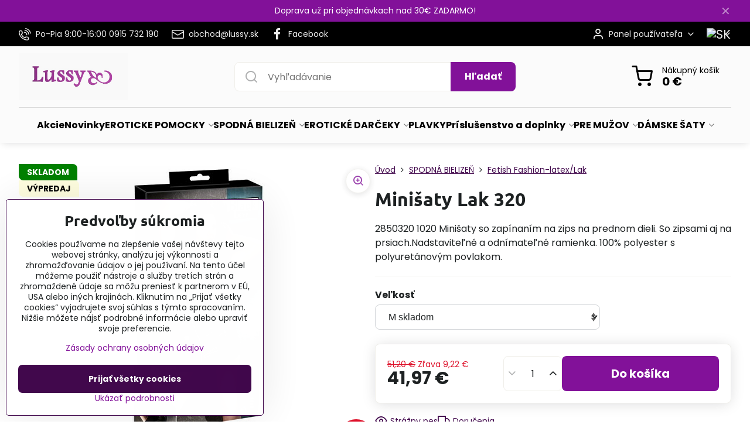

--- FILE ---
content_type: text/html; charset=UTF-8
request_url: https://www.lussy.sk/p/2349/vinyl-mini-saty-zip
body_size: 25933
content:

<!DOCTYPE html>
<html  data-lang-code="sk" lang="sk" class="no-js s1-hasHeader1 s1-hasFixedCart" data-lssid="3f8a6e9f8c64">
    <head>
        <meta charset="utf-8">
        		<title>Minišaty Lak 320</title>
        		<meta name="viewport" content="width=device-width, initial-scale=1" />
		         
<script data-privacy-group="script">
var FloxSettings = {
'cartItems': {},'cartProducts': {},'cartType': "slider",'loginType': "slider",'regformType': "slider",'langVer': "" 
}; 
 
</script>
<script data-privacy-group="script">
FloxSettings.img_size = { 'min': "50x50",'small': "120x120",'medium': "440x440",'large': "800x800",'max': "1600x1600",'product_antn': "440x440",'product_detail': "800x800" };
</script>
    <template id="privacy_iframe_info">
    <div class="floxIframeBlockedInfo" data-func-text="Funkčné" data-analytic-text="Analytické" data-ad-text="Marketingové" data-nosnippet="1">
    <div class="floxIframeBlockedInfo__common">
        <div class="likeH3">Externý obsah je blokovaný Voľbami súkromia</div>
        <p>Prajete si načítať externý obsah?</p>
    </div>
    <div class="floxIframeBlockedInfo__youtube">
        <div class="likeH3">Videá Youtube sú blokované Voľbami súkromia</div>
        <p>Prajete si načítať Youtube video?</p>
    </div>
    <div class="floxIframeBlockedInfo__buttons">
        <button class="button floxIframeBlockedInfo__once">Povoliť tentokrát</button>
        <button class="button floxIframeBlockedInfo__always" >Povoliť a zapamätať - súhlas s druhom cookie: </button>
    </div>
    <a class="floxIframeBlockedLink__common" href=""><i class="fa fa-external-link"></i> Otvoriť obsah v novom okne</a>
    <a class="floxIframeBlockedLink__youtube" href=""><i class="fa fa-external-link"></i> Otvoriť video v novom okne</a>
</div>
</template>
<script type="text/javascript" data-privacy-group="script">
FloxSettings.options={},FloxSettings.options.MANDATORY=1,FloxSettings.options.FUNC=2,FloxSettings.options.ANALYTIC=4,FloxSettings.options.AD=8;
FloxSettings.options.fullConsent=3;FloxSettings.options.maxConsent=15;FloxSettings.options.consent=0,localStorage.getItem("floxConsent")&&(FloxSettings.options.consent=parseInt(localStorage.getItem("floxConsent")));FloxSettings.options.sync=1;FloxSettings.google_consent2_options={},FloxSettings.google_consent2_options.AD_DATA=1,FloxSettings.google_consent2_options.AD_PERSON=2;FloxSettings.google_consent2_options.consent = -2;const privacyIsYoutubeUrl=function(e){return e.includes("youtube.com/embed")||e.includes("youtube-nocookie.com/embed")},privacyIsGMapsUrl=function(e){return e.includes("google.com/maps/embed")||/maps\.google\.[a-z]{2,3}\/maps/i.test(e)},privacyGetPrivacyGroup=function(e){var t="";if(e.getAttribute("data-privacy-group")?t=e.getAttribute("data-privacy-group"):e.closest("*[data-privacy-group]")&&(t=e.closest("*[data-privacy-group]").getAttribute("data-privacy-group")),"IFRAME"===e.tagName){let r=e.src||"";privacyIsYoutubeUrl(r)&&(e.setAttribute("data-privacy-group","func"),t="func"),privacyIsGMapsUrl(r)&&(e.setAttribute("data-privacy-group","func"),t="func")}return"regular"===t&&(t="script"),t},privacyBlockScriptNode=function(e){e.type="javascript/blocked";let t=function(r){"javascript/blocked"===e.getAttribute("type")&&r.preventDefault(),e.removeEventListener("beforescriptexecute",t)};e.addEventListener("beforescriptexecute",t)},privacyHandleScriptTag=function(e){let t=privacyGetPrivacyGroup(e);if(t){if("script"===t)return;"mandatory"===t||"func"===t&&FloxSettings.options.consent&FloxSettings.options.FUNC||"analytic"===t&&FloxSettings.options.consent&FloxSettings.options.ANALYTIC||"ad"===t&&FloxSettings.options.consent&FloxSettings.options.AD||privacyBlockScriptNode(e)}else FloxSettings.options.allow_unclassified||privacyBlockScriptNode(e)},privacyShowPlaceholder=function(e){let t=privacyGetPrivacyGroup(e);var r=document.querySelector("#privacy_iframe_info").content.cloneNode(!0),i=r.querySelector(".floxIframeBlockedInfo__always");i.textContent=i.textContent+r.firstElementChild.getAttribute("data-"+t+"-text"),r.firstElementChild.setAttribute("data-"+t,"1"),r.firstElementChild.removeAttribute("data-func-text"),r.firstElementChild.removeAttribute("data-analytic-text"),r.firstElementChild.removeAttribute("data-ad-text");let o=e.parentNode.classList.contains("blockYoutube");if(e.style.height){let a=e.style.height,c=e.style.width;e.setAttribute("data-privacy-style-height",a),r.firstElementChild.style.setProperty("--iframe-h",a),r.firstElementChild.style.setProperty("--iframe-w",c),e.style.height="0"}else if(e.getAttribute("height")){let n=e.getAttribute("height").replace("px",""),l=e.getAttribute("width").replace("px","");e.setAttribute("data-privacy-height",n),n.includes("%")?r.firstElementChild.style.setProperty("--iframe-h",n):r.firstElementChild.style.setProperty("--iframe-h",n+"px"),l.includes("%")?r.firstElementChild.style.setProperty("--iframe-w",l):r.firstElementChild.style.setProperty("--iframe-w",l+"px"),e.setAttribute("height",0)}else if(o&&e.parentNode.style.maxHeight){let s=e.parentNode.style.maxHeight,p=e.parentNode.style.maxWidth;r.firstElementChild.style.setProperty("--iframe-h",s),r.firstElementChild.style.setProperty("--iframe-w",p)}let u=e.getAttribute("data-privacy-src")||"";privacyIsYoutubeUrl(u)?(r.querySelector(".floxIframeBlockedInfo__common").remove(),r.querySelector(".floxIframeBlockedLink__common").remove(),r.querySelector(".floxIframeBlockedLink__youtube").setAttribute("href",u.replace("/embed/","/watch?v="))):u?(r.querySelector(".floxIframeBlockedInfo__youtube").remove(),r.querySelector(".floxIframeBlockedLink__youtube").remove(),r.querySelector(".floxIframeBlockedLink__common").setAttribute("href",u)):(r.querySelector(".floxIframeBlockedInfo__once").remove(),r.querySelector(".floxIframeBlockedInfo__youtube").remove(),r.querySelector(".floxIframeBlockedLink__youtube").remove(),r.querySelector(".floxIframeBlockedLink__common").remove(),r.querySelector(".floxIframeBlockedInfo__always").classList.add("floxIframeBlockedInfo__always--reload")),e.parentNode.insertBefore(r,e.nextSibling),o&&e.parentNode.classList.add("blockYoutube--blocked")},privacyHidePlaceholderIframe=function(e){var t=e.nextElementSibling;if(t&&t.classList.contains("floxIframeBlockedInfo")){let r=e.parentNode.classList.contains("blockYoutube");r&&e.parentNode.classList.remove("blockYoutube--blocked"),e.getAttribute("data-privacy-style-height")?e.style.height=e.getAttribute("data-privacy-style-height"):e.getAttribute("data-privacy-height")?e.setAttribute("height",e.getAttribute("data-privacy-height")):e.classList.contains("invisible")&&e.classList.remove("invisible"),t.remove()}},privacyBlockIframeNode=function(e){var t=e.src||"";""===t&&e.getAttribute("data-src")&&(t=e.getAttribute("data-src")),e.setAttribute("data-privacy-src",t),e.removeAttribute("src"),!e.classList.contains("floxNoPrivacyPlaceholder")&&(!e.style.width||parseInt(e.style.width)>200)&&(!e.getAttribute("width")||parseInt(e.getAttribute("width"))>200)&&(!e.style.height||parseInt(e.style.height)>200)&&(!e.getAttribute("height")||parseInt(e.getAttribute("height"))>200)&&(!e.style.display||"none"!==e.style.display)&&(!e.style.visibility||"hidden"!==e.style.visibility)&&privacyShowPlaceholder(e)},privacyHandleIframeTag=function(e){let t=privacyGetPrivacyGroup(e);if(t){if("script"===t||"mandatory"===t)return;if("func"===t&&FloxSettings.options.consent&FloxSettings.options.FUNC)return;if("analytic"===t&&FloxSettings.options.consent&FloxSettings.options.ANALYTIC||"ad"===t&&FloxSettings.options.consent&FloxSettings.options.AD)return;privacyBlockIframeNode(e)}else{if(FloxSettings.options.allow_unclassified)return;privacyBlockIframeNode(e)}},privacyHandleYoutubeGalleryItem=function(e){if(!(FloxSettings.options.consent&FloxSettings.options.FUNC)){var t=e.closest(".gallery").getAttribute("data-preview-height"),r=e.getElementsByTagName("img")[0],i=r.getAttribute("src").replace(t+"/"+t,"800/800");r.classList.contains("flox-lazy-load")&&(i=r.getAttribute("data-src").replace(t+"/"+t,"800/800")),e.setAttribute("data-href",e.getAttribute("href")),e.setAttribute("href",i),e.classList.replace("ytb","ytbNoConsent")}},privacyBlockPrivacyElementNode=function(e){e.classList.contains("floxPrivacyPlaceholder")?(privacyShowPlaceholder(e),e.classList.add("invisible")):e.style.display="none"},privacyHandlePrivacyElementNodes=function(e){let t=privacyGetPrivacyGroup(e);if(t){if("script"===t||"mandatory"===t)return;if("func"===t&&FloxSettings.options.consent&FloxSettings.options.FUNC)return;if("analytic"===t&&FloxSettings.options.consent&FloxSettings.options.ANALYTIC||"ad"===t&&FloxSettings.options.consent&FloxSettings.options.AD)return;privacyBlockPrivacyElementNode(e)}else{if(FloxSettings.options.allow_unclassified)return;privacyBlockPrivacyElementNode(e)}};function privacyLoadScriptAgain(e){var t=document.getElementsByTagName("head")[0],r=document.createElement("script");r.src=e.getAttribute("src"),t.appendChild(r),e.parentElement.removeChild(e)}function privacyExecuteScriptAgain(e){var t=document.getElementsByTagName("head")[0],r=document.createElement("script");r.textContent=e.textContent,t.appendChild(r),e.parentElement.removeChild(e)}function privacyEnableScripts(){document.querySelectorAll('script[type="javascript/blocked"]').forEach(e=>{let t=privacyGetPrivacyGroup(e);(FloxSettings.options.consent&FloxSettings.options.ANALYTIC&&t.includes("analytic")||FloxSettings.options.consent&FloxSettings.options.AD&&t.includes("ad")||FloxSettings.options.consent&FloxSettings.options.FUNC&&t.includes("func"))&&(e.getAttribute("src")?privacyLoadScriptAgain(e):privacyExecuteScriptAgain(e))})}function privacyEnableIframes(){document.querySelectorAll("iframe[data-privacy-src]").forEach(e=>{let t=privacyGetPrivacyGroup(e);if(!(FloxSettings.options.consent&FloxSettings.options.ANALYTIC&&t.includes("analytic")||FloxSettings.options.consent&FloxSettings.options.AD&&t.includes("ad")||FloxSettings.options.consent&FloxSettings.options.FUNC&&t.includes("func")))return;privacyHidePlaceholderIframe(e);let r=e.getAttribute("data-privacy-src");e.setAttribute("src",r),e.removeAttribute("data-privacy-src")})}function privacyEnableYoutubeGalleryItems(){FloxSettings.options.consent&FloxSettings.options.FUNC&&(document.querySelectorAll(".ytbNoConsent").forEach(e=>{e.setAttribute("href",e.getAttribute("data-href")),e.classList.replace("ytbNoConsent","ytb")}),"function"==typeof initGalleryPlugin&&initGalleryPlugin())}function privacyEnableBlockedContent(e,t){document.querySelectorAll(".floxCaptchaCont").length&&(e&FloxSettings.options.FUNC)!=(t&FloxSettings.options.FUNC)?window.location.reload():(privacyEnableScripts(),privacyEnableIframes(),privacyEnableYoutubeGalleryItems(),"function"==typeof FloxSettings.privacyEnableScriptsCustom&&FloxSettings.privacyEnableScriptsCustom())}
function privacyUpdateConsent(){ if(FloxSettings.sklik&&FloxSettings.sklik.active){var e={rtgId:FloxSettings.sklik.seznam_retargeting_id,consent:FloxSettings.options.consent&&FloxSettings.options.consent&FloxSettings.options.ANALYTIC?1:0};"category"===FloxSettings.sklik.pageType?(e.category=FloxSettings.sklik.category,e.pageType=FloxSettings.sklik.pageType):"offerdetail"===FloxSettings.sklik.pagetype&&(e.itemId=FloxSettings.sklik.itemId,e.pageType=FloxSettings.sklik.pageType),window.rc&&window.rc.retargetingHit&&window.rc.retargetingHit(e)}"function"==typeof loadCartFromLS&&"function"==typeof saveCartToLS&&(loadCartFromLS(),saveCartToLS());}
const observer=new MutationObserver(e=>{e.forEach(({addedNodes:e})=>{e.forEach(e=>{if(FloxSettings.options.consent!==FloxSettings.options.maxConsent){if(1===e.nodeType&&"SCRIPT"===e.tagName)return privacyHandleScriptTag(e);if(1===e.nodeType&&"IFRAME"===e.tagName)return privacyHandleIframeTag(e);if(1===e.nodeType&&"A"===e.tagName&&e.classList.contains("ytb"))return privacyHandleYoutubeGalleryItem(e);if(1===e.nodeType&&"SCRIPT"!==e.tagName&&"IFRAME"!==e.tagName&&e.classList.contains("floxPrivacyElement"))return privacyHandlePrivacyElementNodes(e)}1===e.nodeType&&(e.classList.contains("mainPrivacyModal")||e.classList.contains("mainPrivacyBar"))&&(FloxSettings.options.consent>0&&!FloxSettings.options.forceShow&&-1!==FloxSettings.google_consent2_options.consent?e.style.display="none":FloxSettings.options.consent>0&&-1===FloxSettings.google_consent2_options.consent?e.classList.add("hideBWConsentOptions"):-1!==FloxSettings.google_consent2_options.consent&&e.classList.add("hideGC2ConsentOptions"))})})});observer.observe(document.documentElement,{childList:!0,subtree:!0}),document.addEventListener("DOMContentLoaded",function(){observer.disconnect()});const createElementBackup=document.createElement;document.createElement=function(...e){if("script"!==e[0].toLowerCase())return createElementBackup.bind(document)(...e);let n=createElementBackup.bind(document)(...e);return n.setAttribute("data-privacy-group","script"),n};
</script>

<meta name="referrer" content="no-referrer-when-downgrade">


<link rel="canonical" href="https://www.lussy.sk/p/2349/vinyl-mini-saty-zip">
    

<meta property="og:title" content="Minišaty Lak 320">

<meta property="og:url" content="https://www.lussy.sk/p/2349/vinyl-mini-saty-zip">
<meta property="og:description" content="">

<meta name="twitter:card" content="summary_large_image">
<meta name="twitter:title" content="Minišaty Lak 320">
<meta name="twitter:description" content="">

    <meta property="og:locale" content="sk_SK">

        <meta property="og:type" content="product">
    <meta property="og:image" content="https://www.lussy.sk/resize/e/1200/630/files/3lussy/80/28503201021.jpg">  
    <meta name="twitter:image" content="https://www.lussy.sk/resize/e/1200/630/files/3lussy/80/28503201021.jpg">
    <link href="https://www.lussy.sk/resize/e/440/440/files/3lussy/80/28503201021.jpg" rel="previewimage">
<script data-privacy-group="script" type="application/ld+json">
{
    "@context": "https://schema.org",
    "@type": "WebPage",
    "name": "Minišaty Lak 320",
    "description": "",
    "image": "https://www.lussy.sk/resize/e/440/440/files/3lussy/80/28503201021.jpg"}
</script>
<link rel="alternate" type="application/rss+xml" title="RSS feed pre www.lussy.sk" href="/e/rss/news">

<link rel="dns-prefetch" href="https://www.biznisweb.sk">
<link rel="preconnect" href="https://www.biznisweb.sk/" crossorigin>
<style type="text/css">
        

@font-face {
  font-family: 'Ubuntu';
  font-style: normal;
  font-display: swap;
  font-weight: 400;
  src: local(''),
       url('https://www.biznisweb.sk/templates/bw-fonts/ubuntu-v20-latin-ext_latin-regular.woff2') format('woff2'),
       url('https://www.biznisweb.sk/templates/bw-fonts/ubuntu-v20-latin-ext_latin-regular.woff') format('woff');
}


@font-face {
  font-family: 'Ubuntu';
  font-style: normal;
  font-display: swap;
  font-weight: 700;
  src: local(''),
       url('https://www.biznisweb.sk/templates/bw-fonts/ubuntu-v20-latin-ext_latin-700.woff2') format('woff2'),
       url('https://www.biznisweb.sk/templates/bw-fonts/ubuntu-v20-latin-ext_latin-700.woff') format('woff');
}

@font-face {
  font-family: 'Poppins';
  font-style: normal;
  font-display: swap;
  font-weight: 400;
  src: local(''),
       url('https://www.biznisweb.sk/templates/bw-fonts/poppins-v20-latin-ext_latin-regular.woff2') format('woff2'),
       url('https://www.biznisweb.sk/templates/bw-fonts/poppins-v20-latin-ext_latin-regular.woff') format('woff');
}


@font-face {
  font-family: 'Poppins';
  font-style: normal;
  font-display: swap;
  font-weight: 700;
  src: local(''),
       url('https://www.biznisweb.sk/templates/bw-fonts/poppins-v20-latin-ext_latin-700.woff2') format('woff2'),
       url('https://www.biznisweb.sk/templates/bw-fonts/poppins-v20-latin-ext_latin-700.woff') format('woff');
}
</style>

<link rel="preload" href="/erp-templates/skins/flat/universal/fonts/fontawesome-webfont.woff2" as="font" type="font/woff2" crossorigin>
<link href="/erp-templates/260119150447/universal.css" rel="stylesheet" type="text/css" media="all">  




<script data-privacy-group="mandatory">
    FloxSettings.trackerData = {
                    'cartIds': []
            };
    </script> 
    <link rel="shortcut icon" href="/files/08foto/96/emot-l.ico">
    <link rel="icon" href="/files/08foto/96/emot-l.ico?refresh" type="image/x-icon">

		<script data-privacy-group="script">
			FloxSettings.cartType = "same_page";
			FloxSettings.loginType = "custom";
			FloxSettings.regformType = "custom";
		</script>
												<style>
			:root {
				--s1-accentTransparent: #82119917;
				--s1-accentComplement: #fff;
				--s1-maccentComplement: #fff;
				--s1-menuBgComplementTransparent: #000b;
				--s1-menuBgComplementTransparent2: #0002;
				--s1-menuBgComplement: #000;
				--s1-accentDark: #41084c;
			}
		</style>

		</head>
<body class="s1-pt-product  s1-roundedCorners">
    
    <noscript class="noprint">
        <div id="noscript">
            Javascript není prohlížečem podporován nebo je vypnutý. Pro zobrazení stránky tak, jak byla zamýšlena, použijte prohlížeč s podporou JavaScript.
            <br>Pomoc: <a href="https://www.enable-javascript.com/" target="_blank">Enable-Javascript.com</a>.
        </div>
    </noscript>
    
    <div class="oCont remodal-bg">
																								
								<aside class="s1-topInfo">
			<div class="iCont">
				<div class="s1-topInfo-close">✕</div>
						                        <div id="box-id-top_header_center" class="pagebox">
                                                            <div  id="block-1301" class="blockText box blockTextRight">
                                <div class="userHTMLContent">
        
    <p>Doprava už pri objednávkach nad 30€ ZADARMO!</p>
</div>
	    </div>

                             
            </div> 
    
	
			</div>
		</aside>
	

	
	<section class="s1-headerTop s1-headerTop-style3 noprint">
		<div class="s1-cont flex ai-c">
							<div class="s1-headerTop-left">
					                        <div id="box-id-top_header_left" class="pagebox">
                                                        	<nav class="s1-topNav">
		<ul class="s1-topNav-items">
																				<li class="s1-topNav-item ">
						<a class="s1-topNav-link " href="tel:+421915732190" >
															    <i class="navIcon navIconBWSet imgIcon50"><svg xmlns="http://www.w3.org/2000/svg" width="32.363" height="32.696" viewBox="0 0 32.363 32.696" fill="currentColor">
    <path d="M50.089,33.454a1.089,1.089,0,0,1-1.057-.818A16.444,16.444,0,0,0,36.816,20.8a1.085,1.085,0,1,1,.485-2.116A18.64,18.64,0,0,1,51.148,32.1a1.085,1.085,0,0,1-.789,1.319A1.146,1.146,0,0,1,50.089,33.454Z" transform="translate(-18.819 -18.652)"/>
    <path d="M45.271,36.015a1.091,1.091,0,0,1-1.08-.933,11.093,11.093,0,0,0-9.62-9.407,1.085,1.085,0,1,1,.271-2.153A13.276,13.276,0,0,1,46.353,34.778,1.086,1.086,0,0,1,45.425,36,1.151,1.151,0,0,1,45.271,36.015Z" transform="translate(-18.819 -18.652)"/>
    <path d="M40.16,37.721a1.088,1.088,0,0,1-1.091-1.085,5.871,5.871,0,0,0-5.884-5.846,1.085,1.085,0,1,1,0-2.17,8.051,8.051,0,0,1,8.067,8.016A1.089,1.089,0,0,1,40.16,37.721Z" transform="translate(-18.819 -18.652)"/>
    <path d="M40.781,51.348l-.179,0c-6.259-.15-21.417-6.59-21.781-21.646a4.416,4.416,0,0,1,4.195-4.873l1.667-.04c1.493-.022,4.368,1.1,4.478,5.638.1,4.086-1.181,4.893-1.953,5.009a1.073,1.073,0,0,1-.138.013l-.32.007a16.914,16.914,0,0,0,8.062,8.011l.007-.317a1.285,1.285,0,0,1,.012-.138c.118-.767.929-2.037,5.042-1.941,4.569.11,5.709,2.959,5.672,4.451l-.04,1.657a4.594,4.594,0,0,1-.661,2.126A4.425,4.425,0,0,1,40.781,51.348ZM24.763,26.956h-.027L23.069,27c-.491.022-2.123.281-2.066,2.651.352,14.5,15.42,19.427,19.652,19.528,2.388.091,2.645-1.564,2.668-2.063l.04-1.646c.018-.74-.7-2.161-3.542-2.229a6.37,6.37,0,0,0-2.828.344l-.005.2a1.988,1.988,0,0,1-.9,1.613,2.014,2.014,0,0,1-1.841.184,18.874,18.874,0,0,1-9.628-9.568,1.973,1.973,0,0,1,.186-1.828,2.006,2.006,0,0,1,1.622-.9l.2,0a6.306,6.306,0,0,0,.346-2.809C26.911,27.686,25.516,26.956,24.763,26.956Zm10.3,16.612h0Z" transform="translate(-18.819 -18.652)"/>
</svg>
</i>

														<span class="s1-topNav-linkText">Po-Pia  9:00-16:00 0915 732 190</span>
						</a>
					</li>
																								<li class="s1-topNav-item ">
						<a class="s1-topNav-link " href="mailto:obchod@lussy.sk" >
															    <i class="navIcon navIconBWSet imgIcon50"><svg xmlns="http://www.w3.org/2000/svg" width="34.079" height="24.679" viewBox="0 0 34.079 24.679" fill="currentColor">
  <path d="M48.018,22.66H21.982a4.027,4.027,0,0,0-4.022,4.022V43.318a4.028,4.028,0,0,0,4.022,4.022H48.018a4.028,4.028,0,0,0,4.022-4.022V26.682A4.027,4.027,0,0,0,48.018,22.66ZM21.982,25.084H48.018a1.6,1.6,0,0,1,1.6,1.6v.843L35.068,36.016l-14.684-8.7v-.629A1.6,1.6,0,0,1,21.982,25.084ZM48.018,44.916H21.982a1.6,1.6,0,0,1-1.6-1.6V30.128l14.061,8.336a1.208,1.208,0,0,0,1.229,0l13.942-8.137V43.318A1.6,1.6,0,0,1,48.018,44.916Z" transform="translate(-17.96 -22.66)"/>
</svg>
</i>

														<span class="s1-topNav-linkText">obchod@lussy.sk</span>
						</a>
					</li>
																								<li class="s1-topNav-item ">
						<a class="s1-topNav-link " href="https://www.facebook.com/pages/LUSSYSK/290289914578" >
															        
    <i class="navIcon fa fa-facebook-f fa-fw imgIcon50"></i>
    
														<span class="s1-topNav-linkText">Facebook</span>
						</a>
					</li>
									</ul>
	</nav>

                             
            </div> 
    
				</div>
										<div class="s1-headerTop-right flex ml-a">
											<div class="s1-dropDown s1-loginDropdown">
	<a href="/e/login" class="s1-dropDown-toggler">
		<i class="s1-icon s1-icon-user s1-dropDown-icon" aria-hidden="true"></i>
		<span class="s1-dropDown-title">Panel používateľa</span>
		<i class="fa fa-angle-down s1-dropDown-arrow"></i>
	</a>
	<ul class="s1-dropDown-items">
				<li class="s1-dropDown-item">
			<a class="s1-dropDown-link" href="/e/login" data-remodal-target="s1-acc">
				<i class="s1-icon s1-icon-log-in s1-dropDown-icon"></i>
				<span class="s1-dropDown-title">Prihlásiť sa</span>
			</a>
		</li>
						<li class="s1-dropDown-item">
			<a class="s1-dropDown-link" href="/e/account/register">
				<i class="s1-icon s1-icon-user-plus s1-dropDown-icon"></i>
				<span class="s1-dropDown-title">Registrácia</span>
			</a>
		</li>
    		</ul>
</div>

																	<div class="s1-flags s1-dropDown">
		<button class="s1-flags-currentLang s1-dropDown-toggler">
			<img class="s1-flag-img s1-dropDown-img" src="/erp/images/flags/flat/24/SK.png" alt="SK">
			<i class="fa fa-angle-down s1-dropDown-arrow"></i>
		</button>
		<ul class="s1-flags-dropDown s1-dropDown-items">
							        									<li class="s1-dropDown-item">
					<a class="s1-flags-lang s1-dropDown-link flag-cz" href="https://www.lussy.cz/p/2349/:r">
						<img class="s1-flag-img s1-dropDown-img" src="/erp/images/flags/flat/24/CZ.png" alt="CZ">
						    
							<span class="s1-flag-title s1-dropDown-title">Czech republic</span>
											</a>
				</li>
				        			</ul>
	</div>

									</div>
					</div>
	</section>
<header class="s1-header s1-header-style1 s1-header-color2 noprint">
	<section class="s1-header-cont s1-cont flex">
		<div class="s1-header-logo">
							<a class="s1-imglogo" href="/"><img src="/files/08foto/96/lussy-new2.jpg" alt="Logo"></a>
					</div>
		<div class="s1-header-actions flex">
						<div class="s1-header-search">
				<!-- search activator -->
				<div class="s1-header-action m-hide">
					<a href="/e/search" title="Hľadať" class="s1-header-actionLink s1-searchActivatorJS"><i class="s1-icon s1-icon-search"></i></a>
				</div>
					<form action="/e/search" method="get" class="siteSearchForm s1-topSearch-form">
		<div class="siteSearchCont s1-topSearch">
			<label class="s1-siteSearch-label flex">
				<i class="s1-icon s1-icon-search rm-hide"></i>
				<input data-pages="Stránky" data-products="Produkty" data-categories="Kategórie" data-news="Novinky" data-brands="Výrobca" class="siteSearchInput" id="s1-small-search" placeholder="Vyhľadávanie" name="word" type="text" value="">
				<button class="button" type="submit">Hľadať</button>
			</label>
		</div>
	</form>

			</div>
			
												<!-- cart -->
			<div class="s1-headerCart-outer">
				            
    		<div class="s1-header-action s1-headerCart">
			<a class="s1-header-actionLink smallCart" href="/e/cart/index" title="Nákupný košík">
				<i class="s1-icon s1-icon-shopping-cart"></i>
				<span class="smallCartItems buttonCartInvisible invisible">0</span>
				<div class="s1-scText rl-hide">
					<span class="s1-scTitle">Nákupný košík</span>
					<span class="smallCartTotal smallCartPrice" data-pieces="0">0 €</span>
				</div>
			</a>
			<div id="s1-customSmallCartCont" class="s1-smallCart-wrapper"></div>
		</div>
    
			</div>
			<!-- menu -->
						<div class="s1-header-action l-hide">
				<button aria-label="Menu" class="s1-header-actionLink s1-menuActivatorJS"><i class="s1-icon s1-icon-menu"></i></button>
			</div>
					</div>
	</section>
		<div class="s1-menu-section ">
					<div class="s1-menu-overlay s1-menuActivatorJS l-hide"></div>
			<div class="s1-menu-wrapper">
				<div class="s1-menu-header l-hide">
					Menu
					<span class="s1-menuClose s1-menuActivatorJS">✕</span>
				</div>
				<div class="s1-menu-cont s1-cont">
											                        <div id="box-id-flox_main_menu" class="pagebox">
                                                        																																<nav class="s1-menu s1-menu-center ">
						<ul class="s1-menu-items">
														
																																																																																																
											<li class="s1-menu-item   ">
							<a class="s1-menu-link " href="/c/eroticke-pomocky-sexshop-spodna-bielizen-plavky-akcie">
																<span>Akcie</span>
															</a>
													</li>
																			
																																																																																																
											<li class="s1-menu-item   ">
							<a class="s1-menu-link " href="/c/novinky-sexshop">
																<span>Novinky</span>
															</a>
													</li>
																			
																																																																																																
											<li class="s1-menu-item  hasSubmenu s1-sub-group s1-sub-group-inlineLinks ">
							<a class="s1-menu-link " href="/c/eroticke-pomocky">
																<span>EROTICKE POMOCKY</span>
								<i class="s1-menuChevron fa fa-angle-right"></i>							</a>
															<ul class="s1-submenu-items level-1">
								<li class="s1-submenu-item level-1 hasIcon   ">
															<a class="s1-submenu-image rl-hide" href="/c/eroticke-pomocky/afrodiziaka-parfemy">
						<img class="s1-submenu-img flox-lazy-load" data-src="/resize/e/100/100/files/4obrazky/35/afrod.jpg" alt="Predĺžte svoju výdrž v posteli pomocou našich prípravkov! Prípadne očarte svoju novú polovičku. Afrodizakum, feromony, viagra..." loading="lazy">
					</a>
										<a href="/c/eroticke-pomocky/afrodiziaka-parfemy" class="s1-submenu-link ">
						<span>Afrodiziaká a podpora sexualnej aktivity</span>
											</a>
									</li>
								<li class="s1-submenu-item level-1 hasIcon   ">
															<a class="s1-submenu-image rl-hide" href="/c/eroticke-pomocky/analne-koliky">
						<img class="s1-submenu-img flox-lazy-load" data-src="/resize/e/100/100/files/4obrazky/35/anal.jpg" alt="Najdite si svoj análny vibrátor v našom erotickom obchode za nízke ceny! Extra široký sortiment." loading="lazy">
					</a>
										<a href="/c/eroticke-pomocky/analne-koliky" class="s1-submenu-link ">
						<span>Análne kolíky</span>
											</a>
									</li>
								<li class="s1-submenu-item level-1 hasIcon   ">
															<a class="s1-submenu-image rl-hide" href="/c/eroticke-pomocky/bice-a-placacky">
						<img class="s1-submenu-img flox-lazy-load" data-src="/resize/e/100/100/files/1orion/bdsm/placacky/20400001000.jpg" alt="Erotické biče pre správnu výchovu." loading="lazy">
					</a>
										<a href="/c/eroticke-pomocky/bice-a-placacky" class="s1-submenu-link ">
						<span>Biče a plácačky</span>
											</a>
									</li>
								<li class="s1-submenu-item level-1 hasIcon   ">
															<a class="s1-submenu-image rl-hide" href="/c/eroticke-pomocky/masky-a-naustky">
						<img class="s1-submenu-img flox-lazy-load" data-src="/resize/e/100/100/files/1orion/bdsm/masky/20200411000.jpg" alt="erotické masky a náustky pri erotických hrátkach" loading="lazy">
					</a>
										<a href="/c/eroticke-pomocky/masky-a-naustky" class="s1-submenu-link ">
						<span>Masky a náustky</span>
											</a>
									</li>
								<li class="s1-submenu-item level-1 hasIcon   ">
															<a class="s1-submenu-image rl-hide" href="/c/eroticke-pomocky/zvazovanie">
						<img class="s1-submenu-img flox-lazy-load" data-src="/resize/e/100/100/files/1orion/bdsm/9zvazov/02541930000.jpg" alt="Bondage alebo erotické zväzovanie pri sexe." loading="lazy">
					</a>
										<a href="/c/eroticke-pomocky/zvazovanie" class="s1-submenu-link ">
						<span>Zväzovanie</span>
											</a>
									</li>
								<li class="s1-submenu-item level-1 hasIcon   ">
															<a class="s1-submenu-image rl-hide" href="/c/eroticke-pomocky/elektrosex">
						<img class="s1-submenu-img flox-lazy-load" data-src="/resize/e/100/100/files/4obrazky/45/05756400000.jpg" alt="Elektrická stimulácia pri sexe." loading="lazy">
					</a>
										<a href="/c/eroticke-pomocky/elektrosex" class="s1-submenu-link ">
						<span>Elektrosex</span>
											</a>
									</li>
								<li class="s1-submenu-item level-1 hasIcon   ">
															<a class="s1-submenu-image rl-hide" href="/c/eroticke-pomocky/bdsm-doplnky">
						<img class="s1-submenu-img flox-lazy-load" data-src="/resize/e/100/100/files/1orion/bdsm/9doplnky/05275130000.jpg" alt="Retiazky na bradavky a iné erotické šperky." loading="lazy">
					</a>
										<a href="/c/eroticke-pomocky/bdsm-doplnky" class="s1-submenu-link ">
						<span>BDSM doplnky</span>
											</a>
									</li>
								<li class="s1-submenu-item level-1 hasIcon   ">
															<a class="s1-submenu-image rl-hide" href="/c/eroticke-pomocky/intimna-hygiena">
						<img class="s1-submenu-img flox-lazy-load" data-src="/resize/e/100/100/files/4obrazky/35/intim.jpg" alt="Klystír pre dokonalý análny sex." loading="lazy">
					</a>
										<a href="/c/eroticke-pomocky/intimna-hygiena" class="s1-submenu-link ">
						<span>Intímna hygiena</span>
											</a>
									</li>
								<li class="s1-submenu-item level-1 hasIcon   ">
															<a class="s1-submenu-image rl-hide" href="/c/eroticke-pomocky/vakuove-pumpy">
						<img class="s1-submenu-img flox-lazy-load" data-src="/resize/e/100/100/files/4obrazky/35/vakum.jpg" alt="vakuove pumpy pre docielenie kvalitnej erekcie" loading="lazy">
					</a>
										<a href="/c/eroticke-pomocky/vakuove-pumpy" class="s1-submenu-link ">
						<span>Vakuové pumpy</span>
											</a>
									</li>
								<li class="s1-submenu-item level-1 hasIcon   ">
															<a class="s1-submenu-image rl-hide" href="/c/eroticke-pomocky/erekcne-kruzky-nasady">
						<img class="s1-submenu-img flox-lazy-load" data-src="/resize/e/100/100/files/4obrazky/35/kruzky.jpg" alt="Erekčné krúžky, Fosforeskujúci stimulátor klitorisu, Pulzačný erekčný krúžok,   Krúžky nevibračné ,rn  , Krúžky vibračnérn  , Násady na penis" loading="lazy">
					</a>
										<a href="/c/eroticke-pomocky/erekcne-kruzky-nasady" class="s1-submenu-link ">
						<span>Erekčné krúžky-násady</span>
											</a>
									</li>
								<li class="s1-submenu-item level-1 hasIcon   ">
															<a class="s1-submenu-image rl-hide" href="/c/eroticke-pomocky/eroticke-baliky">
						<img class="s1-submenu-img flox-lazy-load" data-src="/resize/e/100/100/files/4obrazky/35/balik.jpg" alt="erotické balíky, eroticke pomocky erotické veci, eroticke supravy, eroticke komplety, sexo sady" loading="lazy">
					</a>
										<a href="/c/eroticke-pomocky/eroticke-baliky" class="s1-submenu-link ">
						<span>Erotické balíky</span>
											</a>
									</li>
								<li class="s1-submenu-item level-1 hasIcon   ">
															<a class="s1-submenu-image rl-hide" href="/c/eroticke-pomocky/lubrikacne-gely">
						<img class="s1-submenu-img flox-lazy-load" data-src="/resize/e/100/100/files/4obrazky/35/lubrik.jpg" alt="Lubrikačný gel pre bezbolestný sex." loading="lazy">
					</a>
										<a href="/c/eroticke-pomocky/lubrikacne-gely" class="s1-submenu-link ">
						<span>Lubrikačné gely</span>
											</a>
									</li>
								<li class="s1-submenu-item level-1 hasIcon   ">
															<a class="s1-submenu-image rl-hide" href="/c/eroticke-pomocky/vibratory">
						<img class="s1-submenu-img flox-lazy-load" data-src="/resize/e/100/100/files/4obrazky/35/supravy.jpg" alt="Vibrátor ku každodennému sexu." loading="lazy">
					</a>
										<a href="/c/eroticke-pomocky/vibratory" class="s1-submenu-link ">
						<span>Vibrátory</span>
											</a>
									</li>
								<li class="s1-submenu-item level-1 hasIcon   ">
															<a class="s1-submenu-image rl-hide" href="/c/eroticke-pomocky/dildo">
						<img class="s1-submenu-img flox-lazy-load" data-src="/resize/e/100/100/files/4obrazky/35/dildo.jpg" alt="Eroticke pomôcky ako dilda v našom sexshope. " loading="lazy">
					</a>
										<a href="/c/eroticke-pomocky/dildo" class="s1-submenu-link ">
						<span>Dildo</span>
											</a>
									</li>
								<li class="s1-submenu-item level-1 hasIcon   ">
															<a class="s1-submenu-image rl-hide" href="/c/eroticke-pomocky/kondomy">
						<img class="s1-submenu-img flox-lazy-load" data-src="/resize/e/100/100/files/4obrazky/35/kondom.jpg" alt="kondomy / prezervatívy - množstvo variaci či tvarových alebo príchuťových..." loading="lazy">
					</a>
										<a href="/c/eroticke-pomocky/kondomy" class="s1-submenu-link ">
						<span>Kondómy</span>
											</a>
									</li>
								<li class="s1-submenu-item level-1 hasIcon   ">
															<a class="s1-submenu-image rl-hide" href="/c/eroticke-pomocky/masazne-oleje">
						<img class="s1-submenu-img flox-lazy-load" data-src="/resize/e/100/100/files/4obrazky/35/masaz.jpg" alt="masážne pomôcky, erotická masáž, sexi masáž, masážne prípravky, oleje" loading="lazy">
					</a>
										<a href="/c/eroticke-pomocky/masazne-oleje" class="s1-submenu-link ">
						<span>Masážne oleje a sviečky</span>
											</a>
									</li>
								<li class="s1-submenu-item level-1 hasIcon   ">
															<a class="s1-submenu-image rl-hide" href="/c/eroticke-pomocky/nafukovacie-babiky">
						<img class="s1-submenu-img flox-lazy-load" data-src="/resize/e/100/100/files/4obrazky/35/babiky.jpg" alt="nafukovacie bábiky, nafukovacie panny, erotické bábiky, lolity, " loading="lazy">
					</a>
										<a href="/c/eroticke-pomocky/nafukovacie-babiky" class="s1-submenu-link ">
						<span>Nafukovacie bábiky</span>
											</a>
									</li>
								<li class="s1-submenu-item level-1 hasIcon   ">
															<a class="s1-submenu-image rl-hide" href="/c/eroticke-pomocky/vibracne-vajicka">
						<img class="s1-submenu-img flox-lazy-load" data-src="/resize/e/100/100/files/4obrazky/35/vajicka.jpg" alt="Nestčí vám gulička chcete pri tom vibrovať? Najdete tu množstvo tvarou a velkostí len pre Váše potešenie či už nádstavec alebo priamo vajíčko s reguláciu!!!" loading="lazy">
					</a>
										<a href="/c/eroticke-pomocky/vibracne-vajicka" class="s1-submenu-link ">
						<span>Vibračné vajíčka</span>
											</a>
									</li>
								<li class="s1-submenu-item level-1 hasIcon   ">
															<a class="s1-submenu-image rl-hide" href="/c/eroticke-pomocky/venusine-gulicky">
						<img class="s1-submenu-img flox-lazy-load" data-src="/resize/e/100/100/files/4obrazky/35/venusine.jpg" alt="Venušine guličky, guličky do vagíny, análne guličky, vaginálne guličky, koralky, " loading="lazy">
					</a>
										<a href="/c/eroticke-pomocky/venusine-gulicky" class="s1-submenu-link ">
						<span>Venušiné guličky</span>
											</a>
									</li>
								<li class="s1-submenu-item level-1 hasIcon   ">
															<a class="s1-submenu-image rl-hide" href="/c/eroticke-pomocky/vaginy-masturbatory">
						<img class="s1-submenu-img flox-lazy-load" data-src="/resize/e/100/100/files/4obrazky/35/vaginy.jpg" alt="vagíny masturbátory, umelé pošvy, vibračné vagíny, vibračné masturbátory" loading="lazy">
					</a>
										<a href="/c/eroticke-pomocky/vaginy-masturbatory" class="s1-submenu-link ">
						<span>Vagíny, masturbátory</span>
											</a>
									</li>
								<li class="s1-submenu-item level-1 hasIcon   ">
															<a class="s1-submenu-image rl-hide" href="/c/eroticke-pomocky/special">
						<img class="s1-submenu-img flox-lazy-load" data-src="/resize/e/100/100/files/4obrazky/35/special-hlav.jpg" alt="holiace strojčeky pre intímnu hygienu, akumulátorové masáže, stetoskop, hojdačky, erotické nádstavce, gynekologické náradie, erotické príslušenstvorn" loading="lazy">
					</a>
										<a href="/c/eroticke-pomocky/special" class="s1-submenu-link ">
						<span>Special</span>
											</a>
									</li>
								<li class="s1-submenu-item level-1 hasIcon   ">
															<a class="s1-submenu-image rl-hide" href="/c/eroticke-pomocky/eroticke-hracky-sklo-keramika-hlinik">
						<img class="s1-submenu-img flox-lazy-load" data-src="/resize/e/100/100/files/4obrazky/35/sklo-hlinik.jpg" alt="Erotické pomôcky zo skla, sexhračky s keramiky a hlinikove vibrátory v našom sex obchode. " loading="lazy">
					</a>
										<a href="/c/eroticke-pomocky/eroticke-hracky-sklo-keramika-hlinik" class="s1-submenu-link ">
						<span>Erotické hračky sklo/ keramika/ hliník</span>
											</a>
									</li>
								<li class="s1-submenu-item level-1 hasIcon   ">
															<a class="s1-submenu-image rl-hide" href="/c/eroticke-pomocky/nafukovacie-pomocky">
						<img class="s1-submenu-img flox-lazy-load" data-src="/resize/e/100/100/files/4obrazky/31/05753480000.jpg" alt="" loading="lazy">
					</a>
										<a href="/c/eroticke-pomocky/nafukovacie-pomocky" class="s1-submenu-link ">
						<span>Nafukovacie pomôcky</span>
											</a>
									</li>
								<li class="s1-submenu-item level-1 hasIcon   ">
															<a class="s1-submenu-image rl-hide" href="/c/eroticke-pomocky/fifty-shades-of-grey">
						<img class="s1-submenu-img flox-lazy-load" data-src="/resize/e/100/100/files/4obrazky/38/05109980000.jpg" alt="Originálna kolekcia &quot;Fifty Shades of Grey&quot; rnPäťdesiat odtieňov šedi" loading="lazy">
					</a>
										<a href="/c/eroticke-pomocky/fifty-shades-of-grey" class="s1-submenu-link ">
						<span>Fifty Shades of Grey</span>
											</a>
									</li>
								<li class="s1-submenu-item level-1 hasIcon   ">
															<a class="s1-submenu-image rl-hide" href="/c/eroticke-pomocky/pc-usb-pomocky">
						<img class="s1-submenu-img flox-lazy-load" data-src="/resize/e/100/100/files/4obrazky/30/05838800000.jpg" alt="Počítačové a USB erotické pomôcky" loading="lazy">
					</a>
										<a href="/c/eroticke-pomocky/pc-usb-pomocky" class="s1-submenu-link ">
						<span>PC/USB a dobíjacie pomôcky</span>
											</a>
									</li>
											</ul>
													</li>
																			
																																																																																																
											<li class="s1-menu-item  hasSubmenu s1-sub-group s1-sub-group-inlineLinks submenuVisible">
							<a class="s1-menu-link select" href="/c/eroticke-spodne-pradlo">
																<span>SPODNÁ BIELIZEŇ</span>
								<i class="s1-menuChevron fa fa-angle-right"></i>							</a>
															<ul class="s1-submenu-items level-1">
								<li class="s1-submenu-item level-1 hasIcon   ">
															<a class="s1-submenu-image rl-hide" href="/c/eroticke-spodne-pradlo/parochne">
						<img class="s1-submenu-img flox-lazy-load" data-src="/resize/e/100/100/files/4obrazky/36/parochne.jpg" alt="blond parochne, čierne parochne, sexi parochne" loading="lazy">
					</a>
										<a href="/c/eroticke-spodne-pradlo/parochne" class="s1-submenu-link ">
						<span>Parochne</span>
											</a>
									</li>
								<li class="s1-submenu-item level-1 hasIcon   ">
															<a class="s1-submenu-image rl-hide" href="/c/eroticke-spodne-pradlo/sperky">
						<img class="s1-submenu-img flox-lazy-load" data-src="/resize/e/100/100/files/4obrazky/36/sperky.jpg" alt="sexi šperky, erotické šperky, naušnice do bradaviek, naušnice na klitoris, pearsing" loading="lazy">
					</a>
										<a href="/c/eroticke-spodne-pradlo/sperky" class="s1-submenu-link ">
						<span>Šperky</span>
											</a>
									</li>
								<li class="s1-submenu-item level-1 hasIcon   ">
															<a class="s1-submenu-image rl-hide" href="/c/eroticke-spodne-pradlo/nohavicky-strings">
						<img class="s1-submenu-img flox-lazy-load" data-src="/resize/e/100/100/files/4obrazky/36/nohavicky.jpg" alt="erotické nohavičky, erotické tangá, string tangá, sexi boxerky, tangá s otvormi" loading="lazy">
					</a>
										<a href="/c/eroticke-spodne-pradlo/nohavicky-strings" class="s1-submenu-link ">
						<span>Nohavičky / Strings</span>
											</a>
									</li>
								<li class="s1-submenu-item level-1 hasIcon   ">
															<a class="s1-submenu-image rl-hide" href="/c/eroticke-spodne-pradlo/podprsenky-tanga">
						<img class="s1-submenu-img flox-lazy-load" data-src="/resize/e/100/100/files/4obrazky/36/podprsenky.jpg" alt="podprsenky, podprsenky s nohavičkami a tangami, erotické sety, sexi komplety, erotické spodné prádlo, sexi prádelko" loading="lazy">
					</a>
										<a href="/c/eroticke-spodne-pradlo/podprsenky-tanga" class="s1-submenu-link ">
						<span>Podprsenky+tangá</span>
											</a>
									</li>
								<li class="s1-submenu-item level-1 hasIcon   ">
															<a class="s1-submenu-image rl-hide" href="/c/eroticke-spodne-pradlo/baby-doll-sady-kosielky">
						<img class="s1-submenu-img flox-lazy-load" data-src="/resize/e/100/100/files/4obrazky/36/babydoll.jpg" alt="erotické košielky, sexi komplety, erotické spodné prádlo, sexi košielky, erotické tangá" loading="lazy">
					</a>
										<a href="/c/eroticke-spodne-pradlo/baby-doll-sady-kosielky" class="s1-submenu-link ">
						<span>Baby Doll - Sety</span>
											</a>
									</li>
								<li class="s1-submenu-item level-1 hasIcon   ">
															<a class="s1-submenu-image rl-hide" href="/c/eroticke-spodne-pradlo/kosielky-nocne">
						<img class="s1-submenu-img flox-lazy-load" data-src="/resize/e/100/100/files/4obrazky/36/kosielky.jpg" alt="erotické košielky, sexi komplety, erotické spodné prádlo, sexi košielky, erotické tangá" loading="lazy">
					</a>
										<a href="/c/eroticke-spodne-pradlo/kosielky-nocne" class="s1-submenu-link ">
						<span>Nočné Košielky</span>
											</a>
									</li>
								<li class="s1-submenu-item level-1 hasIcon   ">
															<a class="s1-submenu-image rl-hide" href="/c/eroticke-spodne-pradlo/body">
						<img class="s1-submenu-img flox-lazy-load" data-src="/resize/e/100/100/files/4obrazky/36/body.jpg" alt="erotické body, sexi body, zvodné body, body pre erotické fantázie, " loading="lazy">
					</a>
										<a href="/c/eroticke-spodne-pradlo/body" class="s1-submenu-link ">
						<span>Body</span>
											</a>
									</li>
								<li class="s1-submenu-item level-1 hasIcon   ">
															<a class="s1-submenu-image rl-hide" href="/c/eroticke-spodne-pradlo/podvazkove-sety">
						<img class="s1-submenu-img flox-lazy-load" data-src="/resize/e/100/100/files/4obrazky/36/podvezkove-sety.jpg" alt="Top + Nohavičky + Podväzkový pás" loading="lazy">
					</a>
										<a href="/c/eroticke-spodne-pradlo/podvazkove-sety" class="s1-submenu-link ">
						<span>Podväzkové sety</span>
											</a>
									</li>
								<li class="s1-submenu-item level-1 hasIcon   ">
															<a class="s1-submenu-image rl-hide" href="/c/eroticke-spodne-pradlo/catsuits">
						<img class="s1-submenu-img flox-lazy-load" data-src="/resize/e/100/100/files/4obrazky/36/catsuit.jpg" alt="erotické catsuit, sietované košielky, erotické šaty" loading="lazy">
					</a>
										<a href="/c/eroticke-spodne-pradlo/catsuits" class="s1-submenu-link ">
						<span>Catsuits</span>
											</a>
									</li>
								<li class="s1-submenu-item level-1 hasIcon   ">
															<a class="s1-submenu-image rl-hide" href="/c/eroticke-spodne-pradlo/oblecenie-kostymy">
						<img class="s1-submenu-img flox-lazy-load" data-src="/resize/e/100/100/files/4obrazky/36/kostym.jpg" alt="sexi kostýmy, kostým policajtka, šaty slúška, sexi odevy" loading="lazy">
					</a>
										<a href="/c/eroticke-spodne-pradlo/oblecenie-kostymy" class="s1-submenu-link ">
						<span>Oblečenie-kostýmy</span>
											</a>
									</li>
								<li class="s1-submenu-item level-1 hasIcon   ">
															<a class="s1-submenu-image rl-hide" href="/c/eroticke-spodne-pradlo/minisaty-sukne">
						<img class="s1-submenu-img flox-lazy-load" data-src="/resize/e/100/100/files/4obrazky/36/minisaty.jpg" alt="sexi šaty, erotické šaty, sexi mini šaty, sexi večerné šaty, zvodné šaty, disco mini šaty, " loading="lazy">
					</a>
										<a href="/c/eroticke-spodne-pradlo/minisaty-sukne" class="s1-submenu-link ">
						<span>Minišaty</span>
											</a>
									</li>
								<li class="s1-submenu-item level-1 hasIcon   ">
															<a class="s1-submenu-image rl-hide" href="/c/eroticke-spodne-pradlo/saty-vecerne-saty">
						<img class="s1-submenu-img flox-lazy-load" data-src="/resize/e/100/100/files/4obrazky/36/dlhe-saty.jpg" alt="sexi šaty, erotické šaty, sexi mini šaty, sexi večerné šaty, zvodné šaty, disco mini šaty, " loading="lazy">
					</a>
										<a href="/c/eroticke-spodne-pradlo/saty-vecerne-saty" class="s1-submenu-link ">
						<span>Dlhé Šaty a Overall</span>
											</a>
									</li>
								<li class="s1-submenu-item level-1 hasIcon   ">
															<a class="s1-submenu-image rl-hide" href="/c/eroticke-spodne-pradlo/eroticke-saty">
						<img class="s1-submenu-img flox-lazy-load" data-src="/resize/e/100/100/files/4obrazky/36/erotsaty.jpg" alt="sexi šaty, erotické šaty, sexi mini šaty, sexi večerné šaty, zvodné šaty, disco mini šaty, " loading="lazy">
					</a>
										<a href="/c/eroticke-spodne-pradlo/eroticke-saty" class="s1-submenu-link ">
						<span>Erotické šaty</span>
											</a>
									</li>
								<li class="s1-submenu-item level-1 hasIcon   ">
															<a class="s1-submenu-image rl-hide" href="/c/eroticke-spodne-pradlo/korzety">
						<img class="s1-submenu-img flox-lazy-load" data-src="/resize/e/100/100/files/4obrazky/36/korzet.jpg" alt="erotické korzety, zvodné korzety, sexi korzety, elegantné korzety" loading="lazy">
					</a>
										<a href="/c/eroticke-spodne-pradlo/korzety" class="s1-submenu-link ">
						<span>Korzety</span>
											</a>
									</li>
								<li class="s1-submenu-item level-1 hasIcon   ">
															<a class="s1-submenu-image rl-hide" href="/c/eroticke-spodne-pradlo/pancuchy">
						<img class="s1-submenu-img flox-lazy-load" data-src="/resize/e/100/100/files/4obrazky/36/pancuchy.jpg" alt="sexi pančušky, erotické pančuchy, biele pančuchy, sietované pančuchy, svatobné pančuchy, zvodné pančuchy" loading="lazy">
					</a>
										<a href="/c/eroticke-spodne-pradlo/pancuchy" class="s1-submenu-link ">
						<span>Pančuchy</span>
											</a>
									</li>
								<li class="s1-submenu-item level-1 hasIcon   ">
															<a class="s1-submenu-image rl-hide" href="/c/eroticke-spodne-pradlo/rukavicky">
						<img class="s1-submenu-img flox-lazy-load" data-src="/resize/e/100/100/files/4obrazky/31/28700533020.jpg" alt="" loading="lazy">
					</a>
										<a href="/c/eroticke-spodne-pradlo/rukavicky" class="s1-submenu-link ">
						<span>Rukavičky</span>
											</a>
									</li>
								<li class="s1-submenu-item level-1 hasIcon   ">
															<a class="s1-submenu-image rl-hide" href="/c/eroticke-spodne-pradlo/plavky-bikiny">
						<img class="s1-submenu-img flox-lazy-load" data-src="/resize/e/100/100/files/4obrazky/36/bikiny.jpg" alt="Plavky bikiny, jednodielne, dvojdielne plavky, tankiny, plavecké, na pláž, do bazéna, na párty" loading="lazy">
					</a>
										<a href="/c/eroticke-spodne-pradlo/plavky-bikiny" class="s1-submenu-link ">
						<span>Plavky-bikiny</span>
											</a>
									</li>
								<li class="s1-submenu-item level-1 hasIcon   ">
															<a class="s1-submenu-image rl-hide" href="/c/eroticke-spodne-pradlo/prislusenstvo">
						<img class="s1-submenu-img flox-lazy-load" data-src="/resize/e/100/100/files/4obrazky/36/doplnky.jpg" alt="saténové rukavičky, podväzky, očné masky, erotické doplnky, sexi doplnky" loading="lazy">
					</a>
										<a href="/c/eroticke-spodne-pradlo/prislusenstvo" class="s1-submenu-link ">
						<span>Príslušenstvo</span>
											</a>
									</li>
								<li class="s1-submenu-item level-1 hasIcon   ">
															<a class="s1-submenu-image rl-hide" href="/c/eroticke-spodne-pradlo/panske-sexi-oblecenie">
						<img class="s1-submenu-img flox-lazy-load" data-src="/resize/e/100/100/files/4obrazky/36/pan-top.jpg" alt="sexi pánska bielizen, erotická bielizen pre pánov, mužská spodná bielizen, sexi pánske tričká" loading="lazy">
					</a>
										<a href="/c/eroticke-spodne-pradlo/panske-sexi-oblecenie" class="s1-submenu-link ">
						<span>Pánske - topy</span>
											</a>
									</li>
								<li class="s1-submenu-item level-1 hasIcon   ">
															<a class="s1-submenu-image rl-hide" href="/c/eroticke-spodne-pradlo/panske-trenky-oblecenie">
						<img class="s1-submenu-img flox-lazy-load" data-src="/resize/e/100/100/files/4obrazky/36/pan-tren.jpg" alt="Pánske eroticke oblecenie, trenky, slipy, muzske plavky, trenky pre mužov" loading="lazy">
					</a>
										<a href="/c/eroticke-spodne-pradlo/panske-trenky-oblecenie" class="s1-submenu-link ">
						<span>Pánske - boxerky/slipy</span>
											</a>
									</li>
								<li class="s1-submenu-item level-1 hasIcon   ">
															<a class="s1-submenu-image rl-hide" href="/c/eroticke-spodne-pradlo/panske-nohavice-a-overal">
						<img class="s1-submenu-img flox-lazy-load" data-src="/resize/e/100/100/files/4obrazky/28/overal.jpg" alt="" loading="lazy">
					</a>
										<a href="/c/eroticke-spodne-pradlo/panske-nohavice-a-overal" class="s1-submenu-link ">
						<span>Pánske nohavice a overal</span>
											</a>
									</li>
								<li class="s1-submenu-item level-1 hasIcon   ">
															<a class="s1-submenu-image rl-hide" href="/c/eroticke-spodne-pradlo/panske-body-sexi-oblecenie">
						<img class="s1-submenu-img flox-lazy-load" data-src="/resize/e/100/100/files/4obrazky/36/pan-dopl.jpg" alt="pánska bielizen,bielizen pre pánov, mužská spodná bielizen, sexi pánske tričká, panske body, sexi oblecenie" loading="lazy">
					</a>
										<a href="/c/eroticke-spodne-pradlo/panske-body-sexi-oblecenie" class="s1-submenu-link ">
						<span>Pánske - ostatné</span>
											</a>
									</li>
								<li class="s1-submenu-item level-1 hasIcon  submenuVisible ">
															<a class="s1-submenu-image rl-hide" href="/c/eroticke-spodne-pradlo/fetish-fashion-latex">
						<img class="s1-submenu-img flox-lazy-load" data-src="/resize/e/100/100/files/4obrazky/36/latex.jpg" alt="fetish bielizen, bodage potreby, BDSM šaty, latexová bielizen, sexi koženné šaty, erotický latex," loading="lazy">
					</a>
										<a href="/c/eroticke-spodne-pradlo/fetish-fashion-latex" class="s1-submenu-link select">
						<span>Fetish Fashion-latex/Lak</span>
											</a>
									</li>
								<li class="s1-submenu-item level-1 hasIcon   ">
															<a class="s1-submenu-image rl-hide" href="/c/eroticke-spodne-pradlo/sm-koza">
						<img class="s1-submenu-img flox-lazy-load" data-src="/resize/e/100/100/files/4obrazky/36/koza.jpg" alt="Kožené, Spodné, erotické prádlo, Kožené šaty,Erotické oblečenie. Erotický tovar" loading="lazy">
					</a>
										<a href="/c/eroticke-spodne-pradlo/sm-koza" class="s1-submenu-link ">
						<span>S/M Koža</span>
											</a>
									</li>
								<li class="s1-submenu-item level-1 hasIcon   ">
															<a class="s1-submenu-image rl-hide" href="/c/eroticke-spodne-pradlo/big-velkosti-xl">
						<img class="s1-submenu-img flox-lazy-load" data-src="/resize/e/100/100/files/4obrazky/36/xxl.jpg" alt="Erotická bielizeň XXL moletky!" loading="lazy">
					</a>
										<a href="/c/eroticke-spodne-pradlo/big-velkosti-xl" class="s1-submenu-link ">
						<span>BIG Veľkosti XL+</span>
											</a>
									</li>
								<li class="s1-submenu-item level-1 hasIcon   ">
															<a class="s1-submenu-image rl-hide" href="/c/eroticke-spodne-pradlo/damska-obuv">
						<img class="s1-submenu-img flox-lazy-load" data-src="/resize/e/100/100/files/4obrazky/28/topanky.jpg" alt="" loading="lazy">
					</a>
										<a href="/c/eroticke-spodne-pradlo/damska-obuv" class="s1-submenu-link ">
						<span>Dámska obuv</span>
											</a>
									</li>
											</ul>
													</li>
																			
																																																																																																
											<li class="s1-menu-item  hasSubmenu s1-sub-group s1-sub-group-inlineLinks ">
							<a class="s1-menu-link " href="/c/pre-zabavu">
																<span>EROTICKÉ DARČEKY</span>
								<i class="s1-menuChevron fa fa-angle-right"></i>							</a>
															<ul class="s1-submenu-items level-1">
								<li class="s1-submenu-item level-1 hasIcon   ">
															<a class="s1-submenu-image rl-hide" href="/c/pre-zabavu/zartiky-a-doplnky">
						<img class="s1-submenu-img flox-lazy-load" data-src="/resize/e/100/100/files/1orion/3zartikz/07707010000.jpg" alt="kamasutra predmety, poháriky, šampony, zábavné predmety, žartovné predmety, erotické pomôcky, erotické stolné hry" loading="lazy">
					</a>
										<a href="/c/pre-zabavu/zartiky-a-doplnky" class="s1-submenu-link ">
						<span>žartíky a doplnky</span>
											</a>
									</li>
								<li class="s1-submenu-item level-1 hasIcon   ">
															<a class="s1-submenu-image rl-hide" href="/c/pre-zabavu/zabava">
						<img class="s1-submenu-img flox-lazy-load" data-src="/resize/e/100/100/files/1orion/3zartikz/0/07791640000.jpg" alt="kamasutra predmety, poháriky, šampony, zábavné predmety, žartovné predmety, erotické pomôcky, erotické stolné hry" loading="lazy">
					</a>
										<a href="/c/pre-zabavu/zabava" class="s1-submenu-link ">
						<span>Zábava</span>
											</a>
									</li>
								<li class="s1-submenu-item level-1    ">
															<a href="/c/pre-zabavu/pochutky" class="s1-submenu-link ">
						<span>Pochútky</span>
											</a>
									</li>
								<li class="s1-submenu-item level-1 hasIcon   ">
															<a class="s1-submenu-image rl-hide" href="/c/pre-zabavu/eroticke-hry">
						<img class="s1-submenu-img flox-lazy-load" data-src="/resize/e/100/100/files/1orion/3hry/07783700000.jpg" alt="kamasutra predmety, poháriky, šampony, zábavné predmety, žartovné predmety, erotické pomôcky, erotické stolné hry" loading="lazy">
					</a>
										<a href="/c/pre-zabavu/eroticke-hry" class="s1-submenu-link ">
						<span>Erotické hry</span>
											</a>
									</li>
											</ul>
													</li>
																			
																																																																																																
											<li class="s1-menu-item   ">
							<a class="s1-menu-link " href="/c/plavky-bikiny">
																<span>PLAVKY</span>
															</a>
													</li>
																			
																																																																																																
											<li class="s1-menu-item  hasSubmenu s1-sub-group s1-sub-group-inlineLinks ">
							<a class="s1-menu-link " href="/c/prislusenstvo-a-doplnky">
																<span>Príslušenstvo a doplnky</span>
								<i class="s1-menuChevron fa fa-angle-right"></i>							</a>
															<ul class="s1-submenu-items level-1">
								<li class="s1-submenu-item level-1 hasIcon   ">
															<a class="s1-submenu-image rl-hide" href="/c/prislusenstvo-a-doplnky/sperky">
						<img class="s1-submenu-img flox-lazy-load" data-src="/resize/e/100/100/files/1orion/oblecenie/sperky/02206710000.jpg" alt="sexi šperky, erotické šperky, naušnice do bradaviek, naušnice na klitoris, pearsing" loading="lazy">
					</a>
										<a href="/c/prislusenstvo-a-doplnky/sperky" class="s1-submenu-link ">
						<span>šperky</span>
											</a>
									</li>
								<li class="s1-submenu-item level-1 hasIcon   ">
															<a class="s1-submenu-image rl-hide" href="/c/prislusenstvo-a-doplnky/parochne">
						<img class="s1-submenu-img flox-lazy-load" data-src="/resize/e/100/100/files/1orion/oblecenie/parochne/07760170000.jpg" alt="blond parochne, čierne parochne, sexi parochne" loading="lazy">
					</a>
										<a href="/c/prislusenstvo-a-doplnky/parochne" class="s1-submenu-link ">
						<span>Parochne</span>
											</a>
									</li>
								<li class="s1-submenu-item level-1 hasIcon   ">
															<a class="s1-submenu-image rl-hide" href="/c/prislusenstvo-a-doplnky/prislusenstvo">
						<img class="s1-submenu-img flox-lazy-load" data-src="/resize/e/100/100/files/4obrazky/95/02207870000.jpg" alt="saténové rukavičky, podväzky, očné masky, erotické doplnky, sexi doplnky" loading="lazy">
					</a>
										<a href="/c/prislusenstvo-a-doplnky/prislusenstvo" class="s1-submenu-link ">
						<span>Príslušenstvo</span>
											</a>
									</li>
								<li class="s1-submenu-item level-1 hasIcon   ">
															<a class="s1-submenu-image rl-hide" href="/c/prislusenstvo-a-doplnky/damska-obuv">
						<img class="s1-submenu-img flox-lazy-load" data-src="/resize/e/100/100/files/4obrazky/28/topanky.jpg" alt="" loading="lazy">
					</a>
										<a href="/c/prislusenstvo-a-doplnky/damska-obuv" class="s1-submenu-link ">
						<span>Dámska obuv</span>
											</a>
									</li>
											</ul>
													</li>
																			
																																																																																																
											<li class="s1-menu-item  hasSubmenu s1-sub-group s1-sub-group-inlineLinks ">
							<a class="s1-menu-link " href="/c/pre-muzov">
																<span>PRE MUŽOV</span>
								<i class="s1-menuChevron fa fa-angle-right"></i>							</a>
															<ul class="s1-submenu-items level-1">
								<li class="s1-submenu-item level-1 hasIcon   ">
															<a class="s1-submenu-image rl-hide" href="/c/pre-muzov/panske-sexi-oblecenie">
						<img class="s1-submenu-img flox-lazy-load" data-src="/resize/e/100/100/files/1orion/oblecenie/4pre-neho/21602184700.jpg" alt="sexi pánska bielizen, erotická bielizen pre pánov, mužská spodná bielizen, sexi pánske tričká" loading="lazy">
					</a>
										<a href="/c/pre-muzov/panske-sexi-oblecenie" class="s1-submenu-link ">
						<span>Pánske - topy</span>
											</a>
									</li>
								<li class="s1-submenu-item level-1 hasIcon   ">
															<a class="s1-submenu-image rl-hide" href="/c/pre-muzov/panske-trenky-oblecenie">
						<img class="s1-submenu-img flox-lazy-load" data-src="/resize/e/100/100/files/1orion/oblecenie/4pre-neho/21304671700.jpg" alt="Pánske eroticke oblecenie, trenky, slipy, muzske plavky, trenky pre mužov" loading="lazy">
					</a>
										<a href="/c/pre-muzov/panske-trenky-oblecenie" class="s1-submenu-link ">
						<span>Pánske - boxerky/slipy</span>
											</a>
									</li>
								<li class="s1-submenu-item level-1 hasIcon   ">
															<a class="s1-submenu-image rl-hide" href="/c/pre-muzov/panske-body-sexi-oblecenie">
						<img class="s1-submenu-img flox-lazy-load" data-src="/resize/e/100/100/files/4obrazky/60/20100111090.jpg" alt="pánska bielizen,bielizen pre pánov, mužská spodná bielizen, sexi pánske tričká, panske body, sexi oblecenie" loading="lazy">
					</a>
										<a href="/c/pre-muzov/panske-body-sexi-oblecenie" class="s1-submenu-link ">
						<span>Pánske - ostatné</span>
											</a>
									</li>
								<li class="s1-submenu-item level-1 hasIcon   ">
															<a class="s1-submenu-image rl-hide" href="/c/pre-muzov/panske-nohavice-a-overal">
						<img class="s1-submenu-img flox-lazy-load" data-src="/resize/e/100/100/files/4obrazky/28/02731710000.jpg" alt="" loading="lazy">
					</a>
										<a href="/c/pre-muzov/panske-nohavice-a-overal" class="s1-submenu-link ">
						<span>Pánske nohavice a overal</span>
											</a>
									</li>
											</ul>
													</li>
																			
																																																																																																
											<li class="s1-menu-item  hasSubmenu s1-sub-group s1-sub-group-inlineLinks ">
							<a class="s1-menu-link " href="/c/damske-saty">
																<span>DÁMSKE ŠATY</span>
								<i class="s1-menuChevron fa fa-angle-right"></i>							</a>
															<ul class="s1-submenu-items level-1">
								<li class="s1-submenu-item level-1 hasIcon   ">
															<a class="s1-submenu-image rl-hide" href="/c/damske-saty/minisaty-sukne">
						<img class="s1-submenu-img flox-lazy-load" data-src="/resize/e/100/100/files/4obrazky/36/minisaty.jpg" alt="sexi šaty, erotické šaty, sexi mini šaty, sexi večerné šaty, zvodné šaty, disco mini šaty, " loading="lazy">
					</a>
										<a href="/c/damske-saty/minisaty-sukne" class="s1-submenu-link ">
						<span>Minišaty</span>
											</a>
									</li>
								<li class="s1-submenu-item level-1 hasIcon   ">
															<a class="s1-submenu-image rl-hide" href="/c/damske-saty/saty-vecerne-saty">
						<img class="s1-submenu-img flox-lazy-load" data-src="/resize/e/100/100/files/4obrazky/36/dlhe-saty.jpg" alt="sexi šaty, erotické šaty, sexi mini šaty, sexi večerné šaty, zvodné šaty, disco mini šaty, " loading="lazy">
					</a>
										<a href="/c/damske-saty/saty-vecerne-saty" class="s1-submenu-link ">
						<span>Dlhé Šaty a Overall</span>
											</a>
									</li>
								<li class="s1-submenu-item level-1 hasIcon   ">
															<a class="s1-submenu-image rl-hide" href="/c/damske-saty/rukavicky">
						<img class="s1-submenu-img flox-lazy-load" data-src="/resize/e/100/100/files/4obrazky/31/rukavicky.jpg" alt="Dámske spoločenské rukavice" loading="lazy">
					</a>
										<a href="/c/damske-saty/rukavicky" class="s1-submenu-link ">
						<span>Rukavičky</span>
											</a>
									</li>
								<li class="s1-submenu-item level-1 hasIcon   ">
															<a class="s1-submenu-image rl-hide" href="/c/damske-saty/wetlook-saty">
						<img class="s1-submenu-img flox-lazy-load" data-src="/resize/e/100/100/files/4obrazky/31/wetlook.jpg" alt="Wetlook šaty - mokrý vzhĺad" loading="lazy">
					</a>
										<a href="/c/damske-saty/wetlook-saty" class="s1-submenu-link ">
						<span>Wetlook šaty</span>
											</a>
									</li>
								<li class="s1-submenu-item level-1 hasIcon   ">
															<a class="s1-submenu-image rl-hide" href="/c/damske-saty/damska-obuv">
						<img class="s1-submenu-img flox-lazy-load" data-src="/resize/e/100/100/files/4obrazky/28/topanky.jpg" alt="" loading="lazy">
					</a>
										<a href="/c/damske-saty/damska-obuv" class="s1-submenu-link ">
						<span>Dámska obuv</span>
											</a>
									</li>
											</ul>
													</li>
												</ul>
		</nav>
	
                        </div> 
    
										
										<div class="s1-menu-addon s1-menuAddon-sidemenu m-hide">
						                        <div id="box-id-top_header_left" class="pagebox">
                                                        	<nav class="s1-topNav">
		<ul class="s1-topNav-items">
																				<li class="s1-topNav-item ">
						<a class="s1-topNav-link " href="tel:+421915732190" >
															    <i class="navIcon navIconBWSet imgIcon50"><svg xmlns="http://www.w3.org/2000/svg" width="32.363" height="32.696" viewBox="0 0 32.363 32.696" fill="currentColor">
    <path d="M50.089,33.454a1.089,1.089,0,0,1-1.057-.818A16.444,16.444,0,0,0,36.816,20.8a1.085,1.085,0,1,1,.485-2.116A18.64,18.64,0,0,1,51.148,32.1a1.085,1.085,0,0,1-.789,1.319A1.146,1.146,0,0,1,50.089,33.454Z" transform="translate(-18.819 -18.652)"/>
    <path d="M45.271,36.015a1.091,1.091,0,0,1-1.08-.933,11.093,11.093,0,0,0-9.62-9.407,1.085,1.085,0,1,1,.271-2.153A13.276,13.276,0,0,1,46.353,34.778,1.086,1.086,0,0,1,45.425,36,1.151,1.151,0,0,1,45.271,36.015Z" transform="translate(-18.819 -18.652)"/>
    <path d="M40.16,37.721a1.088,1.088,0,0,1-1.091-1.085,5.871,5.871,0,0,0-5.884-5.846,1.085,1.085,0,1,1,0-2.17,8.051,8.051,0,0,1,8.067,8.016A1.089,1.089,0,0,1,40.16,37.721Z" transform="translate(-18.819 -18.652)"/>
    <path d="M40.781,51.348l-.179,0c-6.259-.15-21.417-6.59-21.781-21.646a4.416,4.416,0,0,1,4.195-4.873l1.667-.04c1.493-.022,4.368,1.1,4.478,5.638.1,4.086-1.181,4.893-1.953,5.009a1.073,1.073,0,0,1-.138.013l-.32.007a16.914,16.914,0,0,0,8.062,8.011l.007-.317a1.285,1.285,0,0,1,.012-.138c.118-.767.929-2.037,5.042-1.941,4.569.11,5.709,2.959,5.672,4.451l-.04,1.657a4.594,4.594,0,0,1-.661,2.126A4.425,4.425,0,0,1,40.781,51.348ZM24.763,26.956h-.027L23.069,27c-.491.022-2.123.281-2.066,2.651.352,14.5,15.42,19.427,19.652,19.528,2.388.091,2.645-1.564,2.668-2.063l.04-1.646c.018-.74-.7-2.161-3.542-2.229a6.37,6.37,0,0,0-2.828.344l-.005.2a1.988,1.988,0,0,1-.9,1.613,2.014,2.014,0,0,1-1.841.184,18.874,18.874,0,0,1-9.628-9.568,1.973,1.973,0,0,1,.186-1.828,2.006,2.006,0,0,1,1.622-.9l.2,0a6.306,6.306,0,0,0,.346-2.809C26.911,27.686,25.516,26.956,24.763,26.956Zm10.3,16.612h0Z" transform="translate(-18.819 -18.652)"/>
</svg>
</i>

														<span class="s1-topNav-linkText">Po-Pia  9:00-16:00 0915 732 190</span>
						</a>
					</li>
																								<li class="s1-topNav-item ">
						<a class="s1-topNav-link " href="mailto:obchod@lussy.sk" >
															    <i class="navIcon navIconBWSet imgIcon50"><svg xmlns="http://www.w3.org/2000/svg" width="34.079" height="24.679" viewBox="0 0 34.079 24.679" fill="currentColor">
  <path d="M48.018,22.66H21.982a4.027,4.027,0,0,0-4.022,4.022V43.318a4.028,4.028,0,0,0,4.022,4.022H48.018a4.028,4.028,0,0,0,4.022-4.022V26.682A4.027,4.027,0,0,0,48.018,22.66ZM21.982,25.084H48.018a1.6,1.6,0,0,1,1.6,1.6v.843L35.068,36.016l-14.684-8.7v-.629A1.6,1.6,0,0,1,21.982,25.084ZM48.018,44.916H21.982a1.6,1.6,0,0,1-1.6-1.6V30.128l14.061,8.336a1.208,1.208,0,0,0,1.229,0l13.942-8.137V43.318A1.6,1.6,0,0,1,48.018,44.916Z" transform="translate(-17.96 -22.66)"/>
</svg>
</i>

														<span class="s1-topNav-linkText">obchod@lussy.sk</span>
						</a>
					</li>
																								<li class="s1-topNav-item ">
						<a class="s1-topNav-link " href="https://www.facebook.com/pages/LUSSYSK/290289914578" >
															        
    <i class="navIcon fa fa-facebook-f fa-fw imgIcon50"></i>
    
														<span class="s1-topNav-linkText">Facebook</span>
						</a>
					</li>
									</ul>
	</nav>

                             
            </div> 
    
					</div>
					
										<div class="s1-menu-addon s1-menuAddon-account m-hide">
						<div class="s1-dropDown s1-loginDropdown">
	<a href="/e/login" class="s1-dropDown-toggler">
		<i class="s1-icon s1-icon-user s1-dropDown-icon" aria-hidden="true"></i>
		<span class="s1-dropDown-title">Panel používateľa</span>
		<i class="fa fa-angle-down s1-dropDown-arrow"></i>
	</a>
	<ul class="s1-dropDown-items">
				<li class="s1-dropDown-item">
			<a class="s1-dropDown-link" href="/e/login" data-remodal-target="s1-acc">
				<i class="s1-icon s1-icon-log-in s1-dropDown-icon"></i>
				<span class="s1-dropDown-title">Prihlásiť sa</span>
			</a>
		</li>
						<li class="s1-dropDown-item">
			<a class="s1-dropDown-link" href="/e/account/register">
				<i class="s1-icon s1-icon-user-plus s1-dropDown-icon"></i>
				<span class="s1-dropDown-title">Registrácia</span>
			</a>
		</li>
    		</ul>
</div>

					</div>
					
										<div class="s1-menu-addon s1-menuAddon-flags m-hide">
							<div class="s1-flags s1-dropDown">
		<button class="s1-flags-currentLang s1-dropDown-toggler">
			<img class="s1-flag-img s1-dropDown-img" src="/erp/images/flags/flat/24/SK.png" alt="SK">
			<i class="fa fa-angle-down s1-dropDown-arrow"></i>
		</button>
		<ul class="s1-flags-dropDown s1-dropDown-items">
							        									<li class="s1-dropDown-item">
					<a class="s1-flags-lang s1-dropDown-link flag-cz" href="https://www.lussy.cz/p/2349/:r">
						<img class="s1-flag-img s1-dropDown-img" src="/erp/images/flags/flat/24/CZ.png" alt="CZ">
						    
							<span class="s1-flag-title s1-dropDown-title">Czech republic</span>
											</a>
				</li>
				        			</ul>
	</div>

					</div>
					
									</div>
			</div>
			</div>
</header>
			<div class="s1-scrollObserve" data-body-class="scrolled"></div>

			
			
														
			
						
									
						
			
							<div id="main" class="basic">
					<div class="iCont s1-layout-basic">
						<div id="content" class="mainColumn">
    	

		

	
	





								
			




				<div class="s1-detailOuter">
		<div id="product-detail" class="boxNP" itemscope itemtype="https://schema.org/Product" data-product-id="2349">
			<article class="product boxRow">
						<script data-privacy-group="regular">
		FloxSettings.currencySettings = {
			symbol: '€',
			position: 'after',
			round: 2,
			decimals: 2,
			decimal_mark: ',',
			thousands_sep: ''
		};
	</script>

<div class="s1-detailTop s1-detailWithCart">
		<form class="productForm customCart inDetail" data-value="34.13" data-product-id="2349" data-lang-id="1" data-currency-id="3" action="/e/cart/add" method="post">
					<div class="column2detail">
			<div class="detailLeftCol">
				
	<div class="s1-detailImgOuter">
		<div class="detailImage ">
			<div class="linkImage s1-detailImg-main s1-imgGallery-image" data-pswp-src="/resize/e/1600/1600/files/3lussy/80/28503201021.jpg" title="Minišaty Lak 320" target="_blank">
				<img id="product-image" src="/resize/e/800/800/files/3lussy/80/28503201021.jpg" alt="Minišaty Lak 320" title="Minišaty Lak 320" data-width="800" data-height="800" fetchpriority="high">
			</div>
			<meta itemprop="image" content="https://www.lussy.sk/resize/e/1600/1600/files/3lussy/80/28503201021.jpg">
						    <p class="indicators">
        			                                          <span class="indicator indicator-1" id="p2349i1" style="background-color:#008000;color:#fff;">SKLADOM</span>
                                  			                                          <span class="indicator indicator-4" id="p2349i4" style="background-color:#FFFEE0;color:#000;">VÝPREDAJ</span>
                                      </p>

			<span class="hasDiscount s1-discountBedge-detail ">
				<span class="s1-discountBedge">
					<span class="s1-discountBedge-title beforeDiscountTaxValue">
													51,20 €											</span>
					<span class="s1-discountBedge-value discountPercent">18%</span>
											<span class="s1-discountBedge-priceValue invisible">
															-<span class="discountTaxValue">9,22 €</span>
													</span>
									</span>
			</span>
		</div>
			</div>

			</div>
	        <div class="detailRightCol">
				<div class="s1-detailTop s1-detailTop-info">
											<ul class="breadcrumbs" itemscope itemtype="https://schema.org/BreadcrumbList">
					    <li class="s1-bc-rm-hide">
        <a href="/">
            <span>Úvod</span>
        </a>
    </li>
    				        <li itemprop="itemListElement" itemscope itemtype="https://schema.org/ListItem" class="s1-bc-rm-hide">
            <i class="fa fa-angle-right s1-bc-rm-hide"></i>
            <a href="/c/eroticke-spodne-pradlo" itemprop="item">
				<span itemprop="name">SPODNÁ BIELIZEŇ</span>
            </a>
            <meta itemprop="position" content="1">
        </li>
    									        <li itemprop="itemListElement" itemscope itemtype="https://schema.org/ListItem" >
            <i class="fa fa-angle-right s1-bc-rm-hide"></i>
            <a href="/c/eroticke-spodne-pradlo/fetish-fashion-latex" itemprop="item">
				<i class="fa fa-angle-left s1-bc-m-hide m-hide noprint"></i><span itemprop="name">Fetish Fashion-latex/Lak</span>
            </a>
            <meta itemprop="position" content="2">
        </li>
    </ul>
					
					<h1 itemprop="name" class="detailTitle">Minišaty Lak 320</h1>

									</div>

									<meta itemprop="description" content="2850320 1020 Minišaty so zapínaním na zips na prednom dieli. So zipsami aj na prsiach.Nadstaviteľné a odnímateľné  ramienka.  100% polyester s polyuretánovým povlakom." />
					<div class="detailShort clear s1-blockSmaller">
													2850320 1020 Minišaty so zapínaním na zips na prednom dieli. So zipsami aj na prsiach.Nadstaviteľné a odnímateľné  ramienka.  100% polyester s polyuretánovým povlakom.
																		</div>
									
									<div class="valErrors s1-blockSmaller"></div>
				
									<div class="s1-detailVars s1-detailSection s1-blockSmaller" id="variants">
						
						
													<div class="productVariants boxSimple noprint">
            <p class="productVariantCont">
                                    <label class="productVariant s1-selectVariant">
                    <span class="productVariantTitle">Veľkosť</span>
                    <span class="productVariantValues">
                            <select class="productVariantValue selectInput noSelectTransform" name="variant[51]" id="variant-51" required>
								                                                                    <option value="365" title="M  skladom"
                                                                                        >M  skladom</option>
                                                            </select>
                    </span>
                </label>
                            </p>
    </div>
						
											</div>
				
				
				
			<div class="s1-detailCart">
											<input type="hidden" name="product_id" value="2349">
			
						<div class="detailPriceInfo">
					<p class="priceDiscount hasDiscount">
					<span class="tt"><span class="beforeDiscountTaxValue">51,20 €</span> <span class="vatText">s DPH</span></span>
				<span class="s1-pricingDiscount s1-pricingDiscount-valueCont">
			<span class="s1-pricingDiscount-title">Zľava</span>
												<span class="discountTaxValue">9,22 €</span>
										<span class="discountPercent s1-pricingDiscount-percent invisible">18%</span>
		</span>
	</p>
	<div itemprop="offers" itemscope itemtype="https://schema.org/Offer">
					<link itemprop="itemCondition" href="https://schema.org/OfferItemCondition" content="https://schema.org/NewCondition">
							<link itemprop="availability" href="https://schema.org/InStock">
				<meta itemprop="url" content="https://www.lussy.sk/p/2349/vinyl-mini-saty-zip">
												<meta itemprop="priceValidUntil" content="2027-01-23T14:40:06">

									<meta itemprop="price" content="41.97" />
							<meta itemprop="priceCurrency" content="EUR" />

				
									<p class="price">
					<span class="priceTaxValueNumber" data-s1ttip="s DPH">			41,97 €		</span>
				</p>
						</div>

	
			</div>
			
							<div id="cart-allowed" class="s1-detailCartInfo noprint ">
					<div class="detailCartInfo" data-soldout="Variant je vypredaný, zvoľte iný variant" >
																																												<label class="s1-qty">
								<span class="s1-qty-down disabled"><i class="s1-icon s1-icon-chevron-down"></i></span>
								<input name="qty" type="number" min="1" step="1" class="s1-qty-input s1-qty-detail" value="1" autocomplete="off"  max="999">
																<span class="s1-qty-up"><i class="s1-icon s1-icon-chevron-up"></i></span>
							</label>
							<button type="submit" class="button s1-submitCart">Do&nbsp;košíka</button>
											</div>
									</div>
					</div>
					<div class="s1-scrollObserve" data-body-class="cartScrolled"></div>
			

				<div class="s1-detailAdditional s1-animate">
																
											<div class="quantDiscountsCont invisible" data-incr="1" data-main-unit="ks" data-sale-unit="ks">
							<div class="asH3">Množstevné zľavy</div>
							<div class="quantDiscounts">
								<p class="formatkeyCont unitPrice detailQD invisible">
									<span class="QD_text">
										<span class="formatkey_number"></span>
										ks<span class="QD_more"> a viac</span>:
									</span>
									<span class="QD_price_cont">
									<span class="formatkey QD_price"></span>
									/ks</span>
								</p>

																																								
															</div>
						</div>
					
					
					<div class="productActions floxListPageCont">
					<div class="productActionCont myWatchdogsJS productWatchdog"
			data-error-del="Strážneho psa sa nepodarilo odstrániť, skúste to, prosím, neskôr."
			data-confirm-del="Naozaj chcete strážneho psa odstrániť?"
			data-error-add="Nepodarilo sa pridať nového strážneho psa. Prosím, skúste to neskôr."
			data-error-validate-add="Pre pokračovanie musíte určiť aspoň jednu stráženú podmienku."
			data-error-no-variants="Pre vytvorenie strážneho psa musíte vybrať variantu produktu.">
			<a class="productActionLink productActionLinkWatchdog addWatchdog" href="">
				<i class="s1-icon s1-icon-eye"></i>
				<span class="productActionText">Strážny pes</span>
			</a>
							<div class="productWatchdogAddModal floxCSSModal">
					<div class="floxCSSModalContent">
						<h3 class="floxCSSModalTitle">Najprv sa musíte prihlásiť</h3>
						<div class="floxCSSModalSimpleContent">
															<ul class="buttons">
																			<li class="buttonContainer">
											<a class="button buttonLog" data-remodal-target="s1-acc" href="/e/login">Prihlásiť sa</a>
										</li>
																												<li class="buttonContainer">
											<a class="button buttonAcc" href="/e/account/register">Zaregistrovať sa</a>
										</li>
																	</ul>
													</div>
						<a href="" class="floxCSSModalClose floxCSSModalCloseX"><i class="fa fa-times"></i> <span class="invisible">Zavrieť</span></a>
					</div>
				</div>
					</div>
	
	


			<div class="productActionCont s1-detailShippings">
			<a href="#" data-remodal-target="shippings" class="productActionLink s1-detailShippings-activator">
				<i class="s1-icon s1-icon-truck"></i>
				<span class="productActionText">Doručenia</span>
			</a>
		</div>
	</div>


					<div class="s1-detailProductInfo s1-blockSmaller">
													<div class="s1-identificator-ean">
		<p  id="product-identificator">
			EAN: <strong id="product-ean" itemprop="gtin13" data-product-ean="2850320 1020">2850320 1020</strong>
		</p>
	</div>
	<div class="s1-identificator-whn invisible">
		<p class="invisible" id="warehouse-item-id">
			Skladové číslo: <strong id="warehouse-number" itemprop="sku"></strong>
		</p>
	</div>
	
										    <p class="productProducer boxSimple">Výrobca:
		<a href="/b/Black+Level">
							Black Level
					</a>
		<meta itemprop="manufacturer" content="Black Level">
		<span itemprop="brand" itemtype="https://schema.org/Brand" itemscope><meta itemprop="name" content="Black Level"></span>
    </p>

					</div>

					
					                        <div id="box-id-detail_under_cart" class="pagebox">
                                                            <div  id="block-1303" class="blockText box blockTextRight">
                                <div class="userHTMLContent">
        
    <p><img title="100% Diskrétnosť odosieľatel JENKIE-internetové centrum!" src="/files/ostatne/diskretne.jpg" alt="100% Diskrétnosť odosieľatel JENKIE-internetové centrum!" /></p>
</div>
	    </div>

                             
            </div> 
    
				</div>
			</div>
		</div>
		</form>
	
	</div>

<div class="s1-detailInfo-cont s1-block">
	

			<div class="s1-detailSticky">
			<div class="s1-detailSticky-cont">
									<div class="s1-detailSticky-image">
													<img class="s1-detailSticky-img" src="/resize/e/800/800/files/3lussy/80/28503201021.jpg" alt="Minišaty Lak 320" title="Minišaty Lak 320">
											</div>
								<div class="s1-detailSticky-text">
					<div class="s1-detailSticky-title asH3">Minišaty Lak 320</div>
				</div>
				<div class="s1-detailSticky-price">
																																						<p class="price">
																<span class="priceTaxValueNumber">
								41,97 €							</span>
						
								</p>
																						</div>
				<div class="s1-detailSticky-buttonCont">
																		<a href="#variants" class="button s1-scrollLink">Vyberte variant</a>
															</div>
			</div>
		</div>
	</div>
<div class="s1-scrollObserve" data-body-class="detailScrolled"></div>
			</article>

			
							<div class="s1-block clear">
					<div class="s1-shareButtons s1-animate noprint">
	<a class="s1-shareButton fb" href="javascript:s1_functions.openWindow('https://www.facebook.com/sharer/sharer.php?u=' + document.location,'',661,338)" data-s1ttip="Facebook"><i class="fa fa-facebook" aria-hidden="true"></i><span class="sr-only">Facebook</span></a>
	<a class="s1-shareButton tw" href="javascript:s1_functions.openWindow('https://twitter.com/intent/tweet?original_referer=' + document.location + '&amp;tw_p=tweetbutton&amp;url='+ document.location,'',695,400)" data-s1ttip="Twitter"><svg xmlns="http://www.w3.org/2000/svg" width="16" height="14" style="margin: -1px 0 0" shape-rendering="geometricPrecision" text-rendering="geometricPrecision" image-rendering="optimizeQuality" fill-rule="evenodd" clip-rule="evenodd" viewBox="0 0 512 462.799"><path fill="currentColor" fill-rule="nonzero" d="M403.229 0h78.506L310.219 196.04 512 462.799H354.002L230.261 301.007 88.669 462.799h-78.56l183.455-209.683L0 0h161.999l111.856 147.88L403.229 0zm-27.556 415.805h43.505L138.363 44.527h-46.68l283.99 371.278z"/></svg><span class="sr-only">Twitter</span></a>
	<a class="s1-shareButton bs" href="javascript:s1_functions.openWindow('https://bsky.app/intent/compose?text='+ document.location,'',695,400)" data-s1ttip="Bluesky"><svg width="16" height="14" viewBox="0 0 16 14" version="1.1" xmlns="http://www.w3.org/2000/svg" style="fill-rule:evenodd;clip-rule:evenodd;stroke-linejoin:round;stroke-miterlimit:2;"><path d="M3.671,1.321c1.752,1.319 3.637,3.992 4.329,5.427c0.692,-1.435 2.577,-4.108 4.329,-5.427c1.265,-0.952 3.313,-1.688 3.313,0.655c0,0.468 -0.267,3.93 -0.424,4.492c-0.546,1.955 -2.534,2.453 -4.302,2.151c3.091,0.528 3.877,2.275 2.179,4.021c-3.225,3.318 -4.636,-0.832 -4.997,-1.895c-0.067,-0.195 -0.098,-0.287 -0.098,-0.209c-0.001,-0.078 -0.032,0.014 -0.098,0.209c-0.361,1.063 -1.772,5.213 -4.997,1.895c-1.698,-1.746 -0.912,-3.493 2.179,-4.021c-1.768,0.302 -3.756,-0.196 -4.302,-2.151c-0.157,-0.562 -0.424,-4.024 -0.424,-4.492c-0,-2.343 2.048,-1.607 3.313,-0.655l-0,-0Z" style="fill:#fff;fill-rule:nonzero;"/></svg><span class="sr-only">Bluesky</span></a>
	<a class="s1-shareButton pi" href="javascript:s1_functions.openWindow('http://pinterest.com/pin/create/button/?url=' + document.location + '&amp;description=' + document.title,'',630,630)" data-s1ttip="Pinterest"><i class="fa fa-pinterest-p" aria-hidden="true"></i><span class="sr-only">Pinterest</span></a>
	<a class="s1-shareButton bw-share__button--ri" href="javascript:s1_functions.openWindow('https://old.reddit.com/submit?title=' + document.title + '&amp;url=' + document.location + '&amp;type=LINK','',630,630)" data-s1ttip="Reddit"><i class="fa fa-reddit-alien" aria-hidden="true"></i><span class="sr-only">Reddit</span></a>
	<a class="s1-shareButton li" href="javascript:s1_functions.openWindow('https://www.linkedin.com/shareArticle?mini=true&amp;url=' + document.location + '&amp;title=' + document.title + '&amp;summary=&amp;source=','',630,630)" data-s1ttip="LinkedIn"><i class="fa fa-linkedin" aria-hidden="true"></i><span class="sr-only">LinkedIn</span></a>
	<a class="s1-shareButton wa" href="javascript:s1_functions.openWindow('https://api.whatsapp.com/send?text=' + document.location,'',661,440)" data-s1ttip="WhatsApp"><i class="fa fa-whatsapp" aria-hidden="true"></i><span class="sr-only">WhatsApp</span></a>
	<a class="s1-shareButton em" href="javascript:void(window.open('mailto:?&amp;subject=' + document.title + '&amp;body=' + document.location))" data-s1ttip="E-mail"><i class="fa fa-envelope-o" aria-hidden="true"></i><span class="sr-only">E-mail</span></a>
</div>
				</div>
			
							<ul class="productPrevNext s1-block">
					<li class="productPrevNextItem">
												<a class="button buttonAlternate" data-href="/p/2375/lak-set-36" href="/p/2375/lak-set-36"><i class="s1-icon s1-icon-arrow-left-circle"></i> Predchádzajúci produkt</a>
											</li>
					<li class="productPrevNextItem">
												<a class="button buttonAlternate" data-href="/p/2375/lak-set-36" href="/p/1916/pvc-prikrivka">Nasledujúci produkt <i class="s1-icon s1-icon-arrow-right-circle"></i></a>
											</li>
				</ul>
			
			 
                    
                                                                
 
    <div class="productDetailAnalyticsData invisible" data-id="2349_365" data-product-id="2349" 
         data-name="Minišaty Lak 320"
         data-price="34.13" 
         data-discount="7.5" 
         data-has-variants="1"                      data-brand="Black Level"                      data-category="Fetish Fashion-latex/Lak"></div>


<!-- Heureka.cz PRODUCT DETAIL script -->
<script data-privacy-group="script">

(function(t, r, a, c, k, i, n, g) {t['ROIDataObject'] = k;
t[k]=t[k]||function(){(t[k].q=t[k].q||[]).push(arguments)},t[k].c=i;n=r.createElement(a),
g=r.getElementsByTagName(a)[0];n.async=1;n.src=c;g.parentNode.insertBefore(n,g)})(window, document, 'script',
'//www.heureka.sk/ocm/sdk.js?source=bw&version=2&page=product_detail', 'heureka', 'sk'
   
);
heureka('set_user_consent', (FloxSettings.options.consent & FloxSettings.options.ANALYTIC)?'1':'0');

</script> 
<!-- End Heureka.cz PRODUCT DETAIL script -->

		</div>

		                <div class="productsList s1-block s1-detail-alternatives" data-category-title="Alternatívne produkty">
        <div class="products alternative">
            <h2 class="s1-alternativeListTitle s1-animate">Alternatívne produkty</h2>
            <ul class="productListFList clear">
                                    
        <li class="s1-listItem s1-animate s1-itemBuyable productListItemJS" data-href="/p/3533/minisaty-lak-745" data-pid="3533" >
	<div class="s1-listItem-imageCont">
		<a class="s1-listItem-imageLink s1-altImg-link productListLink" href="/p/3533/minisaty-lak-745">
			<noscript>
				<img
					class="no-js-image"
					src="/resize/e/440/440/files/3lussy/81/28507451021.jpg"
					alt="Minišaty Lak 745"
					title="Minišaty Lak 745"
				/>
			</noscript>
			<img
				src="data:image/svg+xml,%3Csvg xmlns='http://www.w3.org/2000/svg' viewBox='0 0 220 220' width='220' %3E%3C/svg%3E"
				data-src="/resize/e/440/440/files/3lussy/81/28507451021.jpg"
				alt="Minišaty Lak 745"
				title="Minišaty Lak 745"
				class="s1-mainImg flox-lazy-load"
				width="220"
				height="220"
			/>
		</a>
			</div>
	
	<div class="s1-listItem-cont">
		<div class="s1-listItem-text">
			<div class="s1-listItem-title">
				<h3 class="s1-listProductTitle"><a class="productListLink" href="/p/3533/minisaty-lak-745">Minišaty Lak 745</a></h3>
				    <p class="indicators">
        			                                          <span class="indicator indicator-2" style="background-color:#F0E8FF;color:#000;">NOVINKA</span>
                                  			                                          <span class="indicator indicator-6" style="background-color:#FFD5CF;color:#000;">do 14dní</span>
                                      </p>

			</div>
							<p class="s1-listItem-description">
					2850745 1020PVC šaty s ramienkom oklo krku a prsníkovej časti-sú z PowerNet sieťoviny. Sukňa mierne rozšírená,zadná časť sukňe je mierne dlhšia. Predné zapínanie na zips.  Farba: 100% polyester s polyuretánovým povlakom. Powernet: 95% polyamid, 5% elastan.
				</p>
						
												<p class="productListListIdent">
						<span class="s1-listItem-light">EAN:</span> <span class="productListListEAN">2850745 1020</span>
					</p>
												</div>

		<div class="s1-listItem-cartCont">
			<div class="s1-listItem-price s1-listPricing">
				        													<p class="price"><span data-s1ttip="s DPH">			71,70 €		</span></p>
									    
			</div>
			<div class="s1-listItem-buttons noprint">
															<a class="button buttonSmall buttonCart productListLink" href="/p/3533/minisaty-lak-745">
							<i class="s1-icon s1-icon-chevron-right s1-atc-icon"></i>
							<span class="s1-atc-title">
								<span class="s1-productList-bttnSelectVariant invisible">Vyberte variant</span>
								<span class="s1-productList-bttnView">Zobraziť</span>
							</span>
						</a>
												</div>
			
    <div class="productListItemAnalyticsData invisible" data-id="3533" data-product-id="3533" data-name="Minišaty Lak 745" 
         data-price="58.29"
                              data-brand="Black Level"                     data-category="Fetish Fashion-latex/Lak"                     data-list="Alternatívne produkty"
         ></div>

		</div>
	</div>
</li>        
                                    
        <li class="s1-listItem s1-animate s1-itemBuyable productListItemJS" data-href="/p/3515/minisaty-lak-796" data-pid="3515" >
	<div class="s1-listItem-imageCont">
		<a class="s1-listItem-imageLink s1-altImg-link productListLink" href="/p/3515/minisaty-lak-796">
			<noscript>
				<img
					class="no-js-image"
					src="/resize/e/440/440/files/3lussy/91/28507961020.jpg"
					alt="Minišaty Lak 796"
					title="Minišaty Lak 796"
				/>
			</noscript>
			<img
				src="data:image/svg+xml,%3Csvg xmlns='http://www.w3.org/2000/svg' viewBox='0 0 220 220' width='220' %3E%3C/svg%3E"
				data-src="/resize/e/440/440/files/3lussy/91/28507961020.jpg"
				alt="Minišaty Lak 796"
				title="Minišaty Lak 796"
				class="s1-mainImg flox-lazy-load"
				width="220"
				height="220"
			/>
		</a>
			</div>
	
	<div class="s1-listItem-cont">
		<div class="s1-listItem-text">
			<div class="s1-listItem-title">
				<h3 class="s1-listProductTitle"><a class="productListLink" href="/p/3515/minisaty-lak-796">Minišaty Lak 796</a></h3>
				    <p class="indicators">
        			                                          <span class="indicator indicator-6" style="background-color:#FFD5CF;color:#000;">do 14dní</span>
                                      </p>

			</div>
							<p class="s1-listItem-description">
					2850796 1020Formujúce a super padnúce mini šaty s nastaviteľnými ramienkami, zips vzadu,vpredu a šnurovanie. Z červenej farby s čiernym šnurovaním a čiernym lakovaným prekrytím vpredu i vzadu.Podprsenka push-up. Materiál: farba: 100% polyester s polyuretánovým povlakom. Čipka: 100% polyamid.
				</p>
						
												<p class="productListListIdent">
						<span class="s1-listItem-light">EAN:</span> <span class="productListListEAN">2850796 1020</span>
					</p>
												</div>

		<div class="s1-listItem-cartCont">
			<div class="s1-listItem-price s1-listPricing">
				        													<p class="price"><span data-s1ttip="s DPH">			66,57 €		</span></p>
									    
			</div>
			<div class="s1-listItem-buttons noprint">
															<a class="button buttonSmall buttonCart productListLink" href="/p/3515/minisaty-lak-796">
							<i class="s1-icon s1-icon-chevron-right s1-atc-icon"></i>
							<span class="s1-atc-title">
								<span class="s1-productList-bttnSelectVariant invisible">Vyberte variant</span>
								<span class="s1-productList-bttnView">Zobraziť</span>
							</span>
						</a>
												</div>
			
    <div class="productListItemAnalyticsData invisible" data-id="3515" data-product-id="3515" data-name="Minišaty Lak 796" 
         data-price="54.13"
                              data-brand="Black Level"                     data-category="Fetish Fashion-latex/Lak"                     data-list="Alternatívne produkty"
         ></div>

		</div>
	</div>
</li>        
    </ul>
        </div>
    </div>

<style>
	.customAltProducts [data-pid="2349"] {
		display: none;
	}
</style>
	</div>

	
		
	
			<div class="remodal s1-shippingModal" data-remodal-id="shippings" data-remodal-options="hashTracking: false">
			<button data-remodal-action="close" class="remodal-close"></button>
							                        <div id="box-id-s1_delivery" class="pagebox">
                                                            <div  id="block-1300" class="blockText box blockTextRight">
                                <div class="userHTMLContent">
        
    <h2>Pri objednávke do 30€:</h2>
<p>Kuriérom / dobierka (+5 € s DPH)</p>
<p>Kurier/ platba vopred (+4 € s DPH)</p>
<h2>Pri objednávke nad 30€:</h2>
<p>Kurierom/dobierka (+1 € s DPH)</p>
<p>Kurier/ platba vopred (+0 € s DPH)</p>
<h2>100% Diskrétnosť odosieľatel JENKIE-internetové centrum!</h2>
<p> </p>
</div>
	    </div>

                             
            </div> 
    
					</div>
	
		    
</div>
					</div>
				</div>
			
			
										<aside class="s1-aboveFooter iCont noprint">
																<div id="box-id-footer_over" class="pagebox">
                                                        			<div id="block-1299" class="blockDirectory boxSimple znacky clear">
					<div class="s1-imgList gallery columns3" style="--s1-imageSize: 200px;">
														
	
									<div href="/b/Abierta+Fina+by+Cottelli+Collection"  class="directoryListItem s1-animate boxNP galleryItem ">
			<figure>
				<a class="s1-imgLink" href="/b/Abierta+Fina+by+Cottelli+Collection" >
											<noscript>
							<img
								class="no-js-image"
								src="/resize/e/175/200/files/s1/abierta-fina-logo.png"
								alt="Abierta Fina by Cottelli Collection"
								title="Abierta Fina by Cottelli Collection"
							/>
						</noscript>
										<img
													src="data:image/svg+xml,%3Csvg xmlns='http://www.w3.org/2000/svg' viewBox='0 0 175 200' width='175' %3E%3C/svg%3E"
							data-src="/resize/e/175/200/files/s1/abierta-fina-logo.png"
												class="s1-imgLink-mainImg flox-lazy-load"
						width="175"
						height="200"
						alt="Abierta Fina by Cottelli Collection"
						title="Abierta Fina by Cottelli Collection"
					/>
									</a>
							</figure>
		</div>
						    								<div href="/b/Flutschi"  class="directoryListItem s1-animate boxNP galleryItem ">
			<figure>
				<a class="s1-imgLink" href="/b/Flutschi" >
											<noscript>
							<img
								class="no-js-image"
								src="/resize/e/175/200/files/s1/flutschi-logo.jpeg"
								alt="Flutschi"
								title="Flutschi"
							/>
						</noscript>
										<img
													src="data:image/svg+xml,%3Csvg xmlns='http://www.w3.org/2000/svg' viewBox='0 0 175 200' width='175' %3E%3C/svg%3E"
							data-src="/resize/e/175/200/files/s1/flutschi-logo.jpeg"
												class="s1-imgLink-mainImg flox-lazy-load"
						width="175"
						height="200"
						alt="Flutschi"
						title="Flutschi"
					/>
									</a>
							</figure>
		</div>
						    								<div href="/b/JustGlide"  class="directoryListItem s1-animate boxNP galleryItem ">
			<figure>
				<a class="s1-imgLink" href="/b/JustGlide" >
											<noscript>
							<img
								class="no-js-image"
								src="/resize/e/175/200/files/s1/just-glide-logo.jpg"
								alt="JustGlide"
								title="JustGlide"
							/>
						</noscript>
										<img
													src="data:image/svg+xml,%3Csvg xmlns='http://www.w3.org/2000/svg' viewBox='0 0 175 200' width='175' %3E%3C/svg%3E"
							data-src="/resize/e/175/200/files/s1/just-glide-logo.jpg"
												class="s1-imgLink-mainImg flox-lazy-load"
						width="175"
						height="200"
						alt="JustGlide"
						title="JustGlide"
					/>
									</a>
							</figure>
		</div>
						    								<div href="/b/Magoon"  class="directoryListItem s1-animate boxNP galleryItem ">
			<figure>
				<a class="s1-imgLink" href="/b/Magoon" >
											<noscript>
							<img
								class="no-js-image"
								src="/resize/e/175/200/files/s1/magoon-logo.jpg"
								alt="Magoon"
								title="Magoon"
							/>
						</noscript>
										<img
													src="data:image/svg+xml,%3Csvg xmlns='http://www.w3.org/2000/svg' viewBox='0 0 175 200' width='175' %3E%3C/svg%3E"
							data-src="/resize/e/175/200/files/s1/magoon-logo.jpg"
												class="s1-imgLink-mainImg flox-lazy-load"
						width="175"
						height="200"
						alt="Magoon"
						title="Magoon"
					/>
									</a>
							</figure>
		</div>
						    								<div href="/b/Secura"  class="directoryListItem s1-animate boxNP galleryItem ">
			<figure>
				<a class="s1-imgLink" href="/b/Secura" >
											<noscript>
							<img
								class="no-js-image"
								src="/resize/e/175/200/files/s1/secura-kondome-logo.jpg"
								alt="Secura"
								title="Secura"
							/>
						</noscript>
										<img
													src="data:image/svg+xml,%3Csvg xmlns='http://www.w3.org/2000/svg' viewBox='0 0 175 200' width='175' %3E%3C/svg%3E"
							data-src="/resize/e/175/200/files/s1/secura-kondome-logo.jpg"
												class="s1-imgLink-mainImg flox-lazy-load"
						width="175"
						height="200"
						alt="Secura"
						title="Secura"
					/>
									</a>
							</figure>
		</div>
						    </div>
					</div>

                             
            </div>
									</aside>
			
							
									<div class="s1-bttCont noprint">
				<span class="s1-btt s1-scrollLink"><i class="fa fa-angle-up" aria-hidden="true"></i></span>
							</div>
			<footer class="clear s1-pageFooter noprint">
									<div class="s1-pageFooter-main">
						   
                                                                                                                    
<div class="iCont">  
                                    
        <div class="footerColumn25">                        <div id="box-id-footer_flat_1" class="pagebox">
                                                        	
				
	 
									
																																																																									<nav id="block-1306" class="blockNav blockNavVer ">
						<ul class="blockNavList blockNavListVer simpleVer" data-menu-class="simpleVer" data-submenu-class="">
											
			
							<li class="navItem">
					<a href="/magazin-eroticky-sortiment/afrodiziaka-a-feromony" class="navLink">
																			<span> Afrodiziaká a FEROMÓNY</span>
																		</a>
									</li>
														
			
							<li class="navItem">
					<a href="/magazin-eroticky-sortiment/eroticka-ochrana-kondomy" class="navLink">
																			<span>Erotická ochrana - kondomy</span>
																		</a>
									</li>
														
			
							<li class="navItem">
					<a href="/magazin-eroticky-sortiment/lubrikanty-a-masazne-oleje" class="navLink">
																			<span>Lubrikanty a masážne oleje</span>
																		</a>
									</li>
														
			
							<li class="navItem">
					<a href="/magazin-eroticky-sortiment/materialy-erotickych-pomocok" class="navLink">
																			<span>Materiály erotických pomôcok</span>
																		</a>
									</li>
														
			
							<li class="navItem">
					<a href="/magazin-eroticky-sortiment/vibratory-druhy" class="navLink">
																			<span>Vibrátory - druhy </span>
																		</a>
									</li>
														
			
							<li class="navItem">
					<a href="/magazin-eroticky-sortiment/eroticky-horoskop" class="navLink">
																			<span>Erotický horoskop</span>
																		</a>
									</li>
														
			
							<li class="navItem">
					<a href="/magazin-eroticky-sortiment/eroticke-pomocky" class="navLink">
																			<span>Erotické pomôcky</span>
																		</a>
									</li>
														
			
							<li class="navItem">
					<a href="/magazin-eroticky-sortiment/moderne-eroticke-hracky" class="navLink">
																			<span>Moderné erotické hračky</span>
																		</a>
									</li>
														
			
							<li class="navItem">
					<a href="/postovne" class="navLink">
																			<span>Poštovné, veľkosti a obchodné podmienky</span>
																		</a>
									</li>
														
			
							<li class="navItem">
					<a href="/postovne/ochrana-osobnych-udajov" class="navLink">
																			<span>Ochrana osobných údajov</span>
																		</a>
									</li>
														
			
							<li class="navItem">
					<a href="/suhrn-erotickych-pomocok-v-jednom-sexshope" class="navLink">
																			<span>Rýchly zoznam</span>
																		</a>
									</li>
														
			
							<li class="navItem">
					<a href="/eroticke-pomocky-sexshop-spodna-bielizen-vibrator-plavky" class="navLink">
																			<span>Blog</span>
																		</a>
									</li>
														
			
							<li class="navItem">
					<a href="/kontakt" class="navLink">
																			<span>Kontakt</span>
																		</a>
									</li>
							</ul>
	</nav>

                             
            </div> 
    </div>
    
        <div class="footerColumn25">                        <div id="box-id-footer_flat_2" class="pagebox">
                                                        			<div id="block-1307" class="blockDirectory boxSimple odkazy4 clear">
									<div class="directoryList gallery columns1"  data-column-count="1" data-preview-height="200">
									                                    <a href="http://www.koikapor.sk/"  class="directoryListItem s1-animate boxNP galleryItem ">
            <span class="figure">
                                    <span class="directoryListImageLink linkImage">
													<noscript>
								<img
									class="no-js-image"
									src="/resize/e/200/200/files/4obrazky/31/koi-vpis.jpg"
									alt="Koi Centrum - Hrubá Borša"
									title="Koi Centrum - Hrubá Borša"								/>
							</noscript>
												<img
															src="data:image/svg+xml,%3Csvg xmlns='http://www.w3.org/2000/svg' viewBox='0 0 200 200' width='200' %3E%3C/svg%3E"
								data-src="/resize/e/200/200/files/4obrazky/31/koi-vpis.jpg"
								class="flox-lazy-load"
														width="200"
							height="200"
							alt="Koi Centrum - Hrubá Borša"
							title="Koi Centrum - Hrubá Borša"						/>
                        
                    </span>
                				<span class="directoryListItemTitle">
                    <span class="directoryListLink">Koi Centrum - Hrubá Borša</span>
                </span>
            </span>
        </a>
		        	                                <a href="http://www.frizian.sk/"  class="directoryListItem s1-animate boxNP galleryItem ">
            <span class="figure">
                                    <span class="directoryListImageLink linkImage">
													<noscript>
								<img
									class="no-js-image"
									src="/resize/e/200/200/files/1orion/2aostatne/99/frizian.jpg"
									alt="Jazdecké potreby"
									title="Jazdecké potreby"								/>
							</noscript>
												<img
															src="data:image/svg+xml,%3Csvg xmlns='http://www.w3.org/2000/svg' viewBox='0 0 200 200' width='200' %3E%3C/svg%3E"
								data-src="/resize/e/200/200/files/1orion/2aostatne/99/frizian.jpg"
								class="flox-lazy-load"
														width="200"
							height="200"
							alt="Jazdecké potreby"
							title="Jazdecké potreby"						/>
                        
                    </span>
                				<span class="directoryListItemTitle">
                    <span class="directoryListLink">Jazdecké potreby</span>
                </span>
            </span>
        </a>
		        		</div>
								</div>

                             
            </div> 
    </div>
    
        <div class="footerColumn25">                        <div id="box-id-footer_flat_3" class="pagebox">
                                                        			<div id="block-1308" class="blockDirectory boxSimple odkazy4 clear">
									<div class="directoryList gallery columns1"  data-column-count="1" data-preview-height="200">
									                            	                                <a href="/eroticke-pomocky-sexshop-spodna-bielizen-vibrator-plavky"  class="directoryListItem s1-animate boxNP galleryItem ">
            <span class="figure">
                                    <span class="directoryListImageLink linkImage">
													<noscript>
								<img
									class="no-js-image"
									src="/resize/e/200/200/files/4obrazky/38/05109980000.jpg"
									alt="Erotické články - blog"
									title="Erotické články - blog"								/>
							</noscript>
												<img
															src="data:image/svg+xml,%3Csvg xmlns='http://www.w3.org/2000/svg' viewBox='0 0 200 200' width='200' %3E%3C/svg%3E"
								data-src="/resize/e/200/200/files/4obrazky/38/05109980000.jpg"
								class="flox-lazy-load"
														width="200"
							height="200"
							alt="Erotické články - blog"
							title="Erotické články - blog"						/>
                        
                    </span>
                				<span class="directoryListItemTitle">
                    <span class="directoryListLink">Erotické články - blog</span>
                </span>
            </span>
        </a>
		        		</div>
								</div>

                             
            </div> 
    </div>
    
        <div class="footerColumn25">                                                        <div id="box-id-footer_flat_4" class="pagebox">
                                                        	
				
	 
									
																																																																<nav id="block-1309" class="blockNav blockNavVer ">
						<ul class="blockNavList blockNavListVer simpleVer" data-menu-class="simpleVer" data-submenu-class="">
											
			
							<li class="navItem">
					<a href="#" class="navLink">
																												    <i class="navIcon navIconBWSet fa-fw"><svg xmlns="http://www.w3.org/2000/svg" width="27.65" height="37.439" viewBox="0 0 27.65 37.439" fill="currentColor">
    <path d="M35.083,37.3a7.571,7.571,0,1,1,7.57-7.571A7.579,7.579,0,0,1,35.083,37.3Zm0-12.657a5.087,5.087,0,1,0,5.086,5.086A5.093,5.093,0,0,0,35.083,24.644Z" transform="translate(-21.175 -16.28)" />
    <path d="M35,53.72h-.014a1.242,1.242,0,0,1-.955-.465c-.746-.929-1.495-1.847-2.235-2.754-5.46-6.694-10.618-13.017-10.618-19.172a15.248,15.248,0,0,1,4.307-11.244A13.531,13.531,0,0,1,35,16.28c9.076,0,13.825,7.572,13.825,15.051,0,6.659-5.284,12.932-11.975,20.873l-.9,1.073A1.243,1.243,0,0,1,35,53.72Zm0-34.956c-5.463,0-11.341,3.932-11.341,12.565,0,5.27,4.886,11.26,10.06,17.6q.645.791,1.3,1.6c6.333-7.518,11.324-13.463,11.324-19.2a12.84,12.84,0,0,0-3.557-9.468A11.061,11.061,0,0,0,35,18.764Z" transform="translate(-21.175 -16.28)" />
</svg>
</i>

																										<span>Lussy - Sklad/eshop</span>
																		</a>
									</li>
														
			
							<li class="navItem">
					<a href="#" class="navLink">
													<i class="navIcon fa-fw"></i>
																			<span>Maloboršanská 98</span>
																		</a>
									</li>
														
			
							<li class="navItem">
					<a href="#" class="navLink">
													<i class="navIcon fa-fw"></i>
																			<span>90050 Hrubá Borša</span>
																		</a>
									</li>
														
			
							<li class="navItem">
					<a href="#" class="navLink">
													<i class="navIcon fa-fw"></i>
																			<span>SLOVAKIA</span>
																		</a>
									</li>
														
			
							<li class="navItem">
					<a href="tel:+421915732190" class="navLink">
																												    <i class="navIcon navIconBWSet fa-fw"><svg xmlns="http://www.w3.org/2000/svg" width="32.363" height="32.696" viewBox="0 0 32.363 32.696" fill="currentColor">
    <path d="M50.089,33.454a1.089,1.089,0,0,1-1.057-.818A16.444,16.444,0,0,0,36.816,20.8a1.085,1.085,0,1,1,.485-2.116A18.64,18.64,0,0,1,51.148,32.1a1.085,1.085,0,0,1-.789,1.319A1.146,1.146,0,0,1,50.089,33.454Z" transform="translate(-18.819 -18.652)"/>
    <path d="M45.271,36.015a1.091,1.091,0,0,1-1.08-.933,11.093,11.093,0,0,0-9.62-9.407,1.085,1.085,0,1,1,.271-2.153A13.276,13.276,0,0,1,46.353,34.778,1.086,1.086,0,0,1,45.425,36,1.151,1.151,0,0,1,45.271,36.015Z" transform="translate(-18.819 -18.652)"/>
    <path d="M40.16,37.721a1.088,1.088,0,0,1-1.091-1.085,5.871,5.871,0,0,0-5.884-5.846,1.085,1.085,0,1,1,0-2.17,8.051,8.051,0,0,1,8.067,8.016A1.089,1.089,0,0,1,40.16,37.721Z" transform="translate(-18.819 -18.652)"/>
    <path d="M40.781,51.348l-.179,0c-6.259-.15-21.417-6.59-21.781-21.646a4.416,4.416,0,0,1,4.195-4.873l1.667-.04c1.493-.022,4.368,1.1,4.478,5.638.1,4.086-1.181,4.893-1.953,5.009a1.073,1.073,0,0,1-.138.013l-.32.007a16.914,16.914,0,0,0,8.062,8.011l.007-.317a1.285,1.285,0,0,1,.012-.138c.118-.767.929-2.037,5.042-1.941,4.569.11,5.709,2.959,5.672,4.451l-.04,1.657a4.594,4.594,0,0,1-.661,2.126A4.425,4.425,0,0,1,40.781,51.348ZM24.763,26.956h-.027L23.069,27c-.491.022-2.123.281-2.066,2.651.352,14.5,15.42,19.427,19.652,19.528,2.388.091,2.645-1.564,2.668-2.063l.04-1.646c.018-.74-.7-2.161-3.542-2.229a6.37,6.37,0,0,0-2.828.344l-.005.2a1.988,1.988,0,0,1-.9,1.613,2.014,2.014,0,0,1-1.841.184,18.874,18.874,0,0,1-9.628-9.568,1.973,1.973,0,0,1,.186-1.828,2.006,2.006,0,0,1,1.622-.9l.2,0a6.306,6.306,0,0,0,.346-2.809C26.911,27.686,25.516,26.956,24.763,26.956Zm10.3,16.612h0Z" transform="translate(-18.819 -18.652)"/>
</svg>
</i>

																										<span>0915 732 190, Po-Pia 9:00-16:00</span>
																		</a>
									</li>
														
			
							<li class="navItem">
					<a href="mailto:obchod@lussy.sk" class="navLink">
																												    <i class="navIcon navIconBWSet fa-fw"><svg xmlns="http://www.w3.org/2000/svg" width="34.079" height="24.679" viewBox="0 0 34.079 24.679" fill="currentColor">
  <path d="M48.018,22.66H21.982a4.027,4.027,0,0,0-4.022,4.022V43.318a4.028,4.028,0,0,0,4.022,4.022H48.018a4.028,4.028,0,0,0,4.022-4.022V26.682A4.027,4.027,0,0,0,48.018,22.66ZM21.982,25.084H48.018a1.6,1.6,0,0,1,1.6,1.6v.843L35.068,36.016l-14.684-8.7v-.629A1.6,1.6,0,0,1,21.982,25.084ZM48.018,44.916H21.982a1.6,1.6,0,0,1-1.6-1.6V30.128l14.061,8.336a1.208,1.208,0,0,0,1.229,0l13.942-8.137V43.318A1.6,1.6,0,0,1,48.018,44.916Z" transform="translate(-17.96 -22.66)"/>
</svg>
</i>

																										<span>obchod@lussy.sk</span>
																		</a>
									</li>
							</ul>
	</nav>

                             
                                                        <div  id="block-1311" class="blockHTML userHTMLContent boxSimple" data-privacy-group="regular">
        
    <script>
	var s1_custom = {
		phoneInvalidNumber: "Nesprávne číslo",
		phoneInvalidCountry: "Nesprávny kód krajiny",
		phoneShort: "Príliš krátke číslo",
		phoneLong: "Príliš dlhé číslo",
		phoneLength: "Nesprávna dĺžka",
		textAddedToCart: "Produkt bol pridaný do košíka",
		textSizeTable: "Tabuľka veľkostí",
		textDeliveryCountry: "Krajina doručenia",
		textByuAsCompany: "Nakupovať ako firma"
	};
</script>
</div>

                             
                                                        <div  id="block-1310" class="blockHTML userHTMLContent boxSimple" data-privacy-group="regular">
        
    <p><a title="Navštívte Lussy.sk u ShopMania" onclick="target='_blank'; window.open('http://www.shop-mania.sk/site/lussy.sk'); return false;" onkeypress="target='_blank'" href="http://www.shop-mania.sk/"><img style="border: 0;" src="http://www.shop-mania.sk/img/badge/sk/8.png?m=2377" alt="Navštívte Lussy.sk u ShopMania" /></a></p>

</div>

                             
            </div> 
    </div>
    
</div>

					</div>
																		<div class="s1-footerBottom iCont">
					<div class="s1-footerBottom-left">
						<div class="s1-copyrightText">© <span class="s1-copyrightYear">2026</span> Copyright</div>
						<p class="webpage-privacy-links">
    <a href="/e/privacy" class="">Predvoľby súkromia</a>
    
    <a href="/e/privacy/declaration" class="privacy_page__declaration-link">Zásady ochrany osobných údajov</a>
</p>

					</div>
																<div class="s1-footerBottom-right">
							<div id="bw_logo" data-text="Jednoduchý systém na vytvorenie stránky alebo e-shopu" 
     data-create="Vytvoriť stránku" data-created="Vytvorené pomocou"
         data-partner="flox.sk" style="display: inline-block !important;">
</div>
						</div>
									</div>
			</footer>
		    </div>
			<div class="remodal s1-accRemodal" data-remodal-id="s1-acc" data-remodal-options="hashTracking: false">
			<button data-remodal-action="close" class="remodal-close"></button>
			<div class="loginremod">
				<div class="formInput formLogin s1-block">
    	<form action="/e/login" method="post" data-ajax-url="/e/login/ajax_login" data-action="/e/login/auth/8zmf1u0vhbog7kld85888466xt/sk">
        <div class="box loginbox noprint">
            <h3 class="asH1">Prihlásenie</h3>
            <div class="valErrors boxSimple"></div>

            <p class="boxSimple">
                <label class="inputLabel
               labelNewline              ">
    <span class="labelText invisible">
        E-mail:<span class="asterix">*</span>    </span>
            <input class="asd textInput" type="email" name="username" 
               maxlength="255" size="15" 
               value="" placeholder="E-mail *"
                 required="required">
                <span class="toolTip">
        <span class="toolTipText">E-mail</span>
            </span>            
</label>
			</p>
			<p class="boxSimple">
				<a href="/e/login/forgotten_password" class="s1-loginbox-link right">Zabudnuté heslo</a>
                <label class="inputLabel
               labelNewline              ">
    <span class="labelText invisible">
        Heslo:<span class="asterix">*</span>    </span>
            <input class="asd textInput" type="password" name="password" 
               maxlength="255" size="15" 
               value="" placeholder="Heslo *"
                 required="required">
        <span class="showPass invisible"><i class="fa fa-fw fa-eye"></i></span>        <span class="toolTip">
        <span class="toolTipText">Heslo</span>
            </span>            
</label>
			</p>
            
            <p class="boxSimple">
                <button class="submit submitLog" type="submit">Prihlásenie</button>
            </p>
        </div>
	</form>
			<div class="s1-formLogin-section">
		<a href="/e/account/register" class="s1-loginbox-link button buttonAlternate">Zaregistrovať sa</a>
	</div>
	</div>

			</div>
		</div>
		
	
                    <div class="mainPrivacyModal mainPrivacyModal--down floxCSSModal">
            <div class="floxCSSModalContent">
                
                <div class="floxCSSModalSimpleContent">
                    <div class="privacy_page" data-nosnippet="1">
    <div class="privacy_page__text">
        <div class="likeH2">Predvoľby súkromia</div>
        Cookies používame na zlepšenie vašej návštevy tejto webovej stránky, analýzu jej výkonnosti a zhromažďovanie údajov o jej používaní. Na tento účel môžeme použiť nástroje a služby tretích strán a zhromaždené údaje sa môžu preniesť k partnerom v EÚ, USA alebo iných krajinách. Kliknutím na „Prijať všetky cookies“ vyjadrujete svoj súhlas s týmto spracovaním. Nižšie môžete nájsť podrobné informácie alebo upraviť svoje preferencie.
        <p class="privacy_page__declaration-cont"><a href="/e/privacy/declaration" class="privacy_page__declaration-link">Zásady ochrany osobných údajov</a></p>
    </div>
    <div class="privacy_page__buttons-cont">
        <a href="" class="privacy_page__activate-selected">Ukázať podrobnosti</a>
        <div class="privacy_page__buttons">
            <button id="cookie_mngr_all" class="button">Prijať všetky cookies</button>
                    </div>
    </div>
    <div class="privacy_page__options privacy_page__options--hide-in-popup">
        
        <div class="floxSwitchCont floxSwitchCont--bw-consent">
            <label class="floxSwitch">
                <input type="hidden" value="1" name="cookie_mngr_mandatory" class="floxSwitchCheck screeninvisible" data-flag="1">
                <span class="floxSwitchChecked"></span>
                <span class="floxSwitchTitle">Povinné <span class="floxSwitchDetailToggle"><i class="fa fa-fw fa-chevron-down"></i></span></span>
            </label>
                        <div class="floxSwitchDetail screeninvisible">Naša webová stránka ukladá údaje na vašom zariadení (súbory cookie a úložiská prehliadača) na identifikáciu vašej relácie a dosiahnutie základnej funkčnosti platformy, zážitku z prehliadania a zabezpečenia.</div>
                    </div>
        
                
        <div class="floxSwitchCont floxSwitchCont--bw-consent">
            <label class="floxSwitch">
                <input type="checkbox" name="cookie_mngr_func" class="floxSwitchCheck screeninvisible" data-flag="2">
                <span class="floxSwitchControl"></span>
                <span class="floxSwitchTitle">Funkčné <span class="floxSwitchDetailToggle"><i class="fa fa-fw fa-chevron-down"></i></span></span>
            </label>
                        <div class="floxSwitchDetail screeninvisible">Môžeme ukladať údaje na vašom zariadení (súbory cookie a úložiská prehliadača), aby sme mohli poskytovať doplnkové funkcie, ktoré zlepšujú váš zážitok z prehliadania, ukladať niektoré z vašich preferencií bez toho, aby ste mali používateľský účet alebo bez prihlásenia, používať skripty a/alebo zdroje tretích strán, widgety atď.</div>
                    </div>
                
                                <div class="privacy_page__buttons-cont">        
            <div class="privacy_page__buttons privacy_page__button-selected">
                <button id="cookie_mngr_selected" class="button">Prijať vybrané</button>
            </div>
        </div>
    </div>        
</div> 
                </div>
            </div>
        </div>
                <div class="mainPrivacyDeclarationModal floxCSSModal">
        <div class="floxCSSModalContent">
            <div class="floxCSSModalSimpleContent">

            </div>
            <a href="" class="floxCSSModalClose floxCSSModalCloseX"><i class="fa fa-times"></i> <span class="invisible">Zavrieť</span></a>                                                
        </div>
    </div>




<div class="annoyerBarCont"></div>
<div id="slider-overlay" title="Nahrávam"></div>
<div id="slider">
        <div id="slider-login" class="sliderContent"></div>
    <div id="slider-forgotten-password" class="sliderContent"></div>
            <div id="slider-register" class="sliderContent"></div>
    <div id="slider-cart" class="sliderContent sliderNP"></div>
</div> 
    
     

<div id="fb-root"></div>
   
    
              
    
                            
        
    
    <script src="https://www.biznisweb.sk/erp-templates/43917/ca7b/flatplugins.js" data-privacy-group="script"></script>
    
        
       
                                
                 
    
    
    <script src="https://www.biznisweb.sk/erp-templates/47707/5703/flat.js" data-privacy-group="script"></script>
      

 





   

											
		<div class="remodal s1-customCartModal" data-remodal-id="customCartModal" data-remodal-options="hashTracking: false, modifier: s1-ccm">
			<button data-remodal-action="close" class="remodal-close"></button>
			<div class="s1-ccmHeader asH3 flex ai-c"><i class="s1-icon s1-icon-check-circle-full" aria-hidden="true"></i><span class="s1-ccmHeader-title">Produkt bol vložený do košíku</span></div>
			<div class="s1-ccmErrors s1-blockSmaller"></div>
			<div class="s1-ccmInner s1-blockSmaller flex ai-c">
				<div class="s1-ccmImg-cont"><img class="s1-ccmImg" /></div>
				<div class="s1-ccmTextCont">
					<div class="s1-ccmTitleCont">
						<div class="s1-ccmTitle"></div>
						<div class="s1-ccmVars"></div>
					</div>
					<div class="s1-ccmQty-cont">
						<span class="s1-ccmQty"></span>
						<span class="s1-ccmQty-unit" data-text-pc="ks" data-text-pcs="ks"></span>
						<span class="s1-ccmQty-unitCalc invisible"></span>
					</div>
					<div class="s1-ccmPrice" ></div>
				</div>
			</div>
			<div class="s1-ccmFooter">
				<a data-remodal-action="close" class="remodalcancel s1-underline-link rm-hide"><i class="fa fa-angle-left" aria-hidden="true"></i> <span class="s1-underline-text">Pokračovať v nákupe</span></a>
				<div class="s1-ccmFSI invisible">
					<div class="s1-ccmFSI-text"	data-text-free='Máte nárok na <strong>dopravu zdarma</strong>!' data-text-not-free='Nakúpte ešte za <strong>XYZ</strong> a získajte <strong>dopravu zdarma</strong>!'></div>
					<div class="s1-ccmFSI-range invisible"></div>
				</div>
				<a class="button buttonBasic s1-submitCart" href="/e/cart/index">Nákupný košík <i class="s1-icon s1-icon-chevron-right" aria-hidden="true"></i></a>
			</div>
			<div class="s1-ccmAlternatives"></div>
		</div>
	
	
	<script data-privacy-group="script" src="/erp-templates/skins/verona/universal/script.min.js?v260119150447"></script>

	<script data-privacy-group="script">
		var s1_const = {
			addedToCartText: "Produkt bol vložený do košíku",
			shoppingCartText: "Nákupný košík",
			cartUrl: "/e/cart/index",
			titleText: "Názov",
			descriptionText: "Popis",
			priceText: "Cena",
			availabilityText: "Dostupnosť",
			viewText: "Zobraziť",
			producerText: "Výrobca",
			parametersText: "Parametre",
			variantsText: "Varianty"
		};
	</script>
	
</body>
</html>
